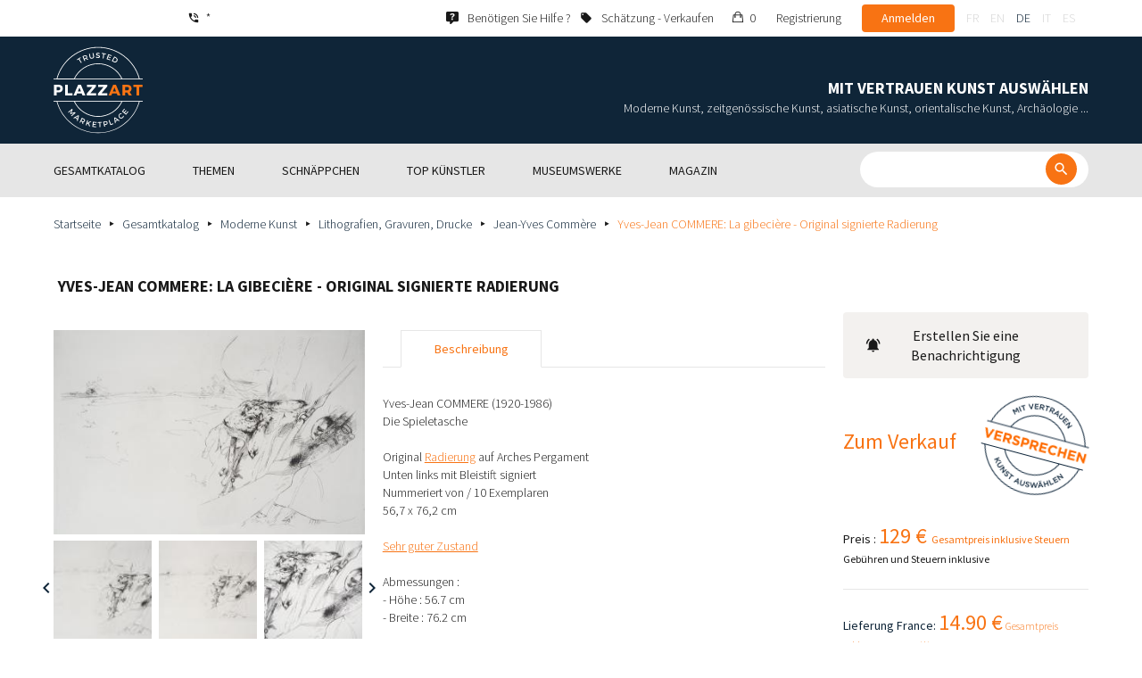

--- FILE ---
content_type: text/html; charset=UTF-8
request_url: https://www.plazzart.com/de_DE/kauf/moderne-kunst/yves-jean-commere-la-gibeciere-original-signierte-radierung-471687
body_size: 24754
content:
<!DOCTYPE html PUBLIC "-//W3C//DTD XHTML 1.0 Transitional//EN" "http://www.w3.org/TR/xhtml1/DTD/xhtml1-transitional.dtd">
<html xmlns="http://www.w3.org/1999/xhtml">

<head>
 <title>Yves-Jean COMMERE: La gibecière - Original signierte Radierung - Moderne Kunst - Plazzart</title>
 <meta http-equiv="Content-Language" content="de" />
 <meta http-equiv="Content-Script-Type" content="text/javascript" />
 <meta http-equiv="Content-Type" content="text/html; charset=utf-8" />
 <meta name="viewport" content="initial-scale=1, maximum-scale=1" />
 <meta name="description" content="Moderne Kunst - Yves-Jean COMMERE (1920-1986)
Die Spieletasche

Original Radierung auf Arches Pergament
Unten links mit Bleistift signiert
Nummeriert von / 10 Exemplaren
56,7 x 76,2 cm

Sehr guter Zustand" />
 <meta property="og:title" content="Yves-Jean COMMERE: La gibecière - Original signierte Radierung - Moderne Kunst - Plazzart" />
 <meta property="og:description" content="Moderne Kunst - Yves-Jean COMMERE (1920-1986)
Die Spieletasche

Original Radierung auf Arches Pergament
Unten links mit Bleistift signiert
Nummeriert von / 10 Exemplaren
56,7 x 76,2 cm

Sehr guter Zustand" />
 <meta property="twitter:description" content="Moderne Kunst - Yves-Jean COMMERE (1920-1986)
Die Spieletasche

Original Radierung auf Arches Pergament
Unten links mit Bleistift signiert
Nummeriert von / 10 Exemplaren
56,7 x 76,2 cm

Sehr guter Zustand" />
 <meta property="og:locale" content="en_US" />
 <meta property="og:locale:alternate" content="fr_FR" />
 <meta property="og:type" content="website" />
 <meta property="twitter:card" content="summary" />
 <meta property="twitter:site" content="@lotprive" />
 <meta property="og:image" content="https://www.plazzart.com/doc/plot/images/lots/20190726_mdv_129/p7263250.jpg" />
 <meta property="og:image:type" content="image/jpeg" />
 <meta property="og:image:width" content="4283" />
 <meta property="og:image:height" content="2809" />
 <meta property="twitter:image" content="https://www.plazzart.com/doc/plot/images/lots/20190726_mdv_129/p7263250.jpg" />
 <meta property="og:url" content="https://www.plazzart.com/de_DE/kauf/moderne-kunst/yves-jean-commere-la-gibeciere-original-signierte-radierung-471687" />
 <script type="text/javascript">
  var _user_id = 0, _locale = 32, _lang = "de_DE", _extension = "plot", _scope = "front";
  var _events = [["package","package",609280]];
  var _intents = [["16400","471687","1","0",540160]];
 </script>
 <script src="/web/core/scripts/prototype.js?20210611" type="text/javascript"></script>
 <script src="/web/core/scripts/kwo.js?20210611" type="text/javascript"></script>
 <script src="/web/community/controller.js?20210611" type="text/javascript"></script>
 <script src="/web/shop/controller.js?20210611" type="text/javascript"></script>
 <script src="/web/plot/scripts/master.js?20210611" type="text/javascript"></script>
 <script src="/web/plot/scripts/front.js?20210611" type="text/javascript"></script>
 <script src="/web/core/scripts/scriptaculous/scriptaculous.js?20210611" type="text/javascript"></script>
 <script src="/web/plot/vendor/jquery/dist/jquery.min.js?20210611" type="text/javascript"></script>
 <script src="/web/plot/vendor/imagesloaded/imagesloaded.pkgd.min.js?20210611" type="text/javascript"></script>
 <script src="/web/plot/scripts/main.min.js?20210611" type="text/javascript"></script>
 <link rel="stylesheet" href="/web/plot/styles/front.css?20210611" type="text/css" media="screen" />
 <link rel="stylesheet" href="/web/plot/vendor/seiyria-bootstrap-slider/dist/css/bootstrap-slider.min.css?20210611" type="text/css" media="screen" />
 <link rel="stylesheet" href="/web/plot/vendor/material-design-iconic-font/dist/css/material-design-iconic-font.min.css?20210611" type="text/css" media="screen" />
 <link rel="stylesheet" href="https://fonts.googleapis.com/css?family=Montserrat:300,400,500,600,700&display=swa?20210611" type="text/css" media="screen" />
 <link rel="stylesheet" href="https://fonts.googleapis.com/css?family=Source+Sans+Pro:300,400,600,700&display=swap?20210611" type="text/css" media="screen" />
 <link rel="canonical" href="https://www.plazzart.com/de_DE/kauf/moderne-kunst/yves-jean-commere-la-gibeciere-original-signierte-radierung-471687" />
 <link rel="alternate" href="https://www.plazzart.com/fr_FR/achat/art-moderne/yves-jean-commere-la-gibeciere-gravure-originale-signee-471687" hreflang="fr-FR" />
 <link rel="alternate" href="https://www.plazzart.com/fr_CA/achat/art-moderne/yves-jean-commere-la-gibeciere-gravure-originale-signee-471687" hreflang="fr-CA" />
 <link rel="alternate" href="https://www.plazzart.com/fr_BE/achat/art-moderne/yves-jean-commere-la-gibeciere-gravure-originale-signee-471687" hreflang="fr-BE" />
 <link rel="alternate" href="https://www.plazzart.com/fr_LU/achat/art-moderne/yves-jean-commere-la-gibeciere-gravure-originale-signee-471687" hreflang="fr-LU" />
 <link rel="alternate" href="https://www.plazzart.com/fr_CH/achat/art-moderne/yves-jean-commere-la-gibeciere-gravure-originale-signee-471687" hreflang="fr-CH" />
 <link rel="alternate" href="https://www.plazzart.com/en_GB/buy/post-war-modern-art/yves-jean-commere-la-gibeciere-original-signed-etching-471687" hreflang="en-GB" />
 <link rel="alternate" href="https://www.plazzart.com/en_US/buy/post-war-modern-art/yves-jean-commere-la-gibeciere-original-signed-etching-471687" hreflang="en-US" />
 <link rel="alternate" href="https://www.plazzart.com/en_NL/buy/post-war-modern-art/yves-jean-commere-la-gibeciere-original-signed-etching-471687" hreflang="en-NL" />
 <link rel="alternate" href="https://www.plazzart.com/en_JP/buy/post-war-modern-art/yves-jean-commere-la-gibeciere-original-signed-etching-471687" hreflang="en-JP" />
 <link rel="alternate" href="https://www.plazzart.com/en_HK/buy/post-war-modern-art/yves-jean-commere-la-gibeciere-original-signed-etching-471687" hreflang="en-HK" />
 <link rel="alternate" href="https://www.plazzart.com/en_SG/buy/post-war-modern-art/yves-jean-commere-la-gibeciere-original-signed-etching-471687" hreflang="en-SG" />
 <link rel="alternate" href="https://www.plazzart.com/en_CA/buy/post-war-modern-art/yves-jean-commere-la-gibeciere-original-signed-etching-471687" hreflang="en-CA" />
 <link rel="alternate" href="https://www.plazzart.com/en_SE/buy/post-war-modern-art/yves-jean-commere-la-gibeciere-original-signed-etching-471687" hreflang="en-SE" />
 <link rel="alternate" href="https://www.plazzart.com/de_DE/kauf/moderne-kunst/yves-jean-commere-la-gibeciere-original-signierte-radierung-471687" hreflang="de-DE" />
 <link rel="alternate" href="https://www.plazzart.com/de_AT/kauf/moderne-kunst/yves-jean-commere-la-gibeciere-original-signierte-radierung-471687" hreflang="de-AT" />
 <link rel="alternate" href="https://www.plazzart.com/de_CH/kauf/moderne-kunst/yves-jean-commere-la-gibeciere-original-signierte-radierung-471687" hreflang="de-CH" />
 <link rel="alternate" href="https://www.plazzart.com/de_LI/kauf/moderne-kunst/yves-jean-commere-la-gibeciere-original-signierte-radierung-471687" hreflang="de-LI" />
 <link rel="alternate" href="https://www.plazzart.com/de_LU/kauf/moderne-kunst/yves-jean-commere-la-gibeciere-original-signierte-radierung-471687" hreflang="de-LU" />
 <link rel="alternate" href="https://www.plazzart.com/it_IT/acquisto/arte-moderna/yves-jean-commere-la-gibeciere-incisione-originale-firmata-471687" hreflang="it-IT" />
 <link rel="alternate" href="https://www.plazzart.com/es_ES/compra/arte-moderno/yves-jean-commere-la-gibeciere-grabado-original-firmado-471687" hreflang="es-ES" />
 <link rel="alternate" href="https://www.plazzart.com/fr_FR/achat/art-moderne/yves-jean-commere-la-gibeciere-gravure-originale-signee-471687" hreflang="x-default" />
 <link rel="icon" href="/web/plot/pix/favicon.png" type="image/png" />
 <!--[if IE 9]>
 <link rel="stylesheet" href="/web/plot/styles/ie9.css?20210611" type="text/css" />
 <![endif]-->
 <!--[if IE 8]>
 <link rel="stylesheet" href="/web/plot/styles/ie8.css?20210611" type="text/css" />
 <![endif]-->
 <!--[if lt IE 8]>
 <link rel="stylesheet" href="/web/plot/styles/ie.css?20210611" type="text/css" />
 <![endif]-->
 <!--[if IE 7]>
 <link rel="stylesheet" href="/web/plot/styles/ie7.css?20210611" type="text/css" />
 <![endif]-->
 <!--[if IE 6]>
 <link rel="stylesheet" href="/web/plot/styles/ie6.css?20210611" type="text/css" />
 <![endif]-->
<script async src="https://www.googletagmanager.com/gtag/js?id=G-2PNXNZ664F"></script>
<script>
  window.dataLayer = window.dataLayer || [];
  function gtag(){dataLayer.push(arguments);}
  gtag('js', new Date());
  gtag('config', 'G-2PNXNZ664F');
  gtag('config', 'AW-987820547');
</script><script type="text/javascript" src="//widget.trustpilot.com/bootstrap/v5/tp.widget.bootstrap.min.js" async></script><script type="text/javascript">
!function(f,b,e,v,n,t,s){if(f.fbq)return;n=f.fbq=function(){n.callMethod?
n.callMethod.apply(n,arguments):n.queue.push(arguments)};if(!f._fbq)f._fbq=n;
n.push=n;n.loaded=!0;n.version='2.0';n.queue=[];t=b.createElement(e);t.async=!0;
t.src=v;s=b.getElementsByTagName(e)[0];s.parentNode.insertBefore(t,s)}(window,
document,'script','//connect.facebook.net/en_US/fbevents.js');
fbq('init', '');
fbq('track', "PageView");
fbq('track', 'ViewContent');
</script>
<noscript><img height="1" width="1" style="display:none"
src="https://www.facebook.com/tr?id=&ev=PageView&noscript=1"/>
</noscript>
</head>

<body class="scope-front extension-plot action-package request-unregistered de">
 <div id="fb-root"></div>

<div class="wrapper-main ">
  <div class="wrapper-front">
    <div class="wrapper-header clearfix">
      <!-- Header Connexion -->
<div class="header-search">
  <div class="container">
    <div id="over-top-bar" class="topbar clearfix">
      <div class="new-text">  </div>

      <a href="tel:+33980473085" title="Wenden Sie sich für weitere Informationen an unseren Kundendienst." class="link-icon visible-xs"><i class="symbol icon-phone"></i><span>*</span></a>
      <span class="link-icon hidden-xs"><i class="symbol icon-phone"></i><span>*</span></span>

      <div class="header__actions">
        <ul class="header__menu list-inline list-unstyled">
          <div class="block-btn-help">
            <a href="https://www.plazzart.com/de_DE/faq" target="_blank" class="link-icon">
              <i class="symbol icon-help"></i>
              <span>Benötigen Sie Hilfe ?</span>
            </a>
          </div>
          <div class="block-btn-sell">
                          <a href="https://www.plazzart.com/de_DE/kunstwerken-verkaufen" class="link-icon">
                <i class="symbol icon-label"></i>
                <span>Schätzung - Verkaufen</span>
              </a>
                      </div>

          
                    <li class="item--panier"><a href="https://www.plazzart.com/de_DE/shop/cart"><i class="icon-bag"></i><span class="sr-only">Mein Einkaufswagen</span> 0</a></li>
          <li class="item--bold"><a href="javascript:void(0)" onclick="Plot.AuthManager.showSignup()">Registrierung</a></li>
          <li class="item--btn"><button type="button" class="btn btn-secondary" onclick="Plot.AuthManager.showLogin()">Anmelden</button></li>
                <li>
          <!-- Language -->
          <ul class="topbar__locales list-inline list-unstyled">
                          <li>
                <a href="javascript:void(0)" onclick="Kwo.Locale.onSet(1)" class="">fr</a>
              </li>
                          <li>
                <a href="javascript:void(0)" onclick="Kwo.Locale.onSet(2)" class="">en</a>
              </li>
                          <li>
                <a href="javascript:void(0)" onclick="Kwo.Locale.onSet(32)" class="active">de</a>
              </li>
                          <li>
                <a href="javascript:void(0)" onclick="Kwo.Locale.onSet(8)" class="">it</a>
              </li>
                          <li>
                <a href="javascript:void(0)" onclick="Kwo.Locale.onSet(4)" class="">es</a>
              </li>
                      </ul>
          <!-- / Language -->
        </li>
      </ul>
    </div>

    <!-- Logo Mobile  -->
    <a href="https://www.plazzart.com/" class="logo-mobile">
      <img src="/web/plot/pix/plazzart_logo_inline.svg" alt="Plazzart" />
    </a>
    <!-- /Logo Mobile  -->

    </div>
  </div>
</div>
<!-- / Header Connexion -->

<!-- Header Logo -->
<div class="header-logo-wrap">
  <div class="container">
    <div class="header__logo">
              <a href="https://www.plazzart.com/" >
          <img src="/web/plot/pix/plazzart_logo.svg" alt="Plazzart" />
        </a>
          </div>

    <div class="header__message">
      <div class="title">Mit Vertrauen Kunst auswählen</div>
      <div class="subtitle">Moderne Kunst, zeitgenössische Kunst, asiatische Kunst, orientalische Kunst, Archäologie ...</div>
    </div>
  </div>
</div>
<!-- Header Logo -->


<!-- Menu Navigation -->
   <div class="header__nav">
  <div class="nav__content">
    <div class="container">
      <!--  Btn Menu -->
      <div id="btn-menu">
        <span></span>
        <span></span>
        <span></span>
      </div>
      <!--  /Btn Menu -->

      <!--  Btn Back -->
      <div id="btn-back">
        <i class="icon-chevron-left"></i>
        <span class="sr-only">Retour</span>
      </div>
      <!--  /Btn Back -->

      <!-- Form Search -->
      <form class="block-searcher" onsubmit="Plot.Query.onSubmit(this); return false;">
        <input type="text" id="query" name="query" class="form-control" value="" />
        <button type="submit" id="btn-search" class="btn btn-reset btn-reset-desktop"><i class="symbol icon-search"></i></button>
        <a href="javascript:void(0);" id="btn-close" class="btn btn-close-search"><i class="symbol icon-close"></i></a>
        <a href="javascript:void(0);" id="btn-show-search" class="btn btn-reset btn-reset-mobile"><i class="symbol icon-search"></i></a>
      </form>
      <!-- /Form Search -->

      <!-- Link Catalogue -->
      <a href="https://www.plazzart.com/fr/achat" class="link-catalogue">Den gesamten Katalog ansehen</a>
      <!-- Link Catalogue -->

      <!-- Menu -->
      <ul class="nav-menu">
          <div class="header__menu">
            

                        <div class="item--btn"><a href="https://www.plazzart.com/login" class="btn btn-secondary">Anmelden</a></div>
            <div class="item--bold"><a href="https://www.plazzart.com/signup.light" class="btn btn-grey-secondary">Registrierung</a></div>

                  </div>

                <li class="main first">
          <div class="title">
            <a href="https://www.plazzart.com/de_DE/kauf"><span>Gesamtkatalog</span></a>
          </div>
                    <ul class="subnav" >
            <div class="bg-list">
              <div class="container">
                <a href="https://www.plazzart.com/de_DE/kauf" class="text-gold title-subnav-mobile">Gesamtkatalog</a>
                  <div class="list">
                                                                                                    <li><a href="https://www.plazzart.com/de_DE/kauf/antiquitaeten-antike-moebel-6" title="Antiquitäten, Antike Möbel, Antike Kunstobjekte"><span class="title">Antiquitäten, Antike Möbel, Antike Kunstobjekte</span><span class="number">(12)</span></a></li>
                                                            <li><a href="https://www.plazzart.com/de_DE/kauf/archaeologie-2" title="Archäologie"><span class="title">Archäologie</span><span class="number">(6)</span></a></li>
                                                            <li><a href="https://www.plazzart.com/de_DE/kauf/asiatische-kunst-19" title="Asiatische Kunst"><span class="title">Asiatische Kunst</span><span class="number">(38)</span></a></li>
                                                            <li><a href="https://www.plazzart.com/de_DE/kauf/buecher-autogramme-8" title="Bücher, Autogramme, Dokumente, Plakate"><span class="title">Bücher, Autogramme, Dokumente, Plakate</span><span class="number">(86)</span></a></li>
                                                            <li><a href="https://www.plazzart.com/de_DE/kauf/comics-29" title="Comics"><span class="title">Comics</span><span class="number">(201)</span></a></li>
                                                            <li><a href="https://www.plazzart.com/de_DE/kauf/design-jugenstil-art-deco-23" title="Design, Jugendstil und Art Déco"><span class="title">Design, Jugendstil und Art Déco</span><span class="number">(311)</span></a></li>
                                                            <li><a href="https://www.plazzart.com/de_DE/kauf/entdeckungen-403" title="Entdeckungen"><span class="title">Entdeckungen</span><span class="number">(1431)</span></a></li>
                                                            </div><div class="list">
                                        <li><a href="https://www.plazzart.com/de_DE/kauf/fotografie-26" title="Fotografie"><span class="title">Fotografie</span><span class="number">(695)</span></a></li>
                                                            <li><a href="https://www.plazzart.com/de_DE/kauf/geschirr-silberzeug-porzellan-3" title="Geschirr (Silberbesteck, Porzellan)"><span class="title">Geschirr (Silberbesteck, Porzellan)</span><span class="number">(5)</span></a></li>
                                                            <li><a href="https://www.plazzart.com/de_DE/kauf/islamische-kunst-21" title="Islamische Kunst, Orientalistische Kunst, Orientale Teppiche"><span class="title">Islamische Kunst, Orientalistische Kunst, Orientale Teppiche</span><span class="number">(7)</span></a></li>
                                                            <li><a href="https://www.plazzart.com/de_DE/kauf/klassische-kunst-5" title="Klassische Kunst"><span class="title">Klassische Kunst</span><span class="number">(187)</span></a></li>
                                                            <li><a href="https://www.plazzart.com/de_DE/kauf/mode-kleidung-14" title="Mode (Kleidung und Accessoires)"><span class="title">Mode (Kleidung und Accessoires)</span><span class="number">(137)</span></a></li>
                                                            <li><a href="https://www.plazzart.com/de_DE/kauf/moderne-kunst-22" title="Moderne Kunst"><span class="title">Moderne Kunst</span><span class="number">(8978)</span></a></li>
                                                            <li><a href="https://www.plazzart.com/de_DE/kauf/primitive-kuenste-7" title="Primitive Künste"><span class="title">Primitive Künste</span><span class="number">(46)</span></a></li>
                                                            </div><div class="list">
                                        <li><a href="https://www.plazzart.com/de_DE/kauf/sammlerobjekte-17" title="Sammlerobjekte (Fächer, Schlüssel, Briefbeschwerer)"><span class="title">Sammlerobjekte (Fächer, Schlüssel, Briefbeschwerer)</span><span class="number">(29)</span></a></li>
                                                            <li><a href="https://www.plazzart.com/de_DE/kauf/schmuck-9" title="Schmuck und Stifte"><span class="title">Schmuck und Stifte</span><span class="number">(84)</span></a></li>
                                                            <li><a href="https://www.plazzart.com/de_DE/kauf/street-art-und-graffiti-402" title="Street Art und Graffiti"><span class="title">Street Art und Graffiti</span><span class="number">(889)</span></a></li>
                                                            <li><a href="https://www.plazzart.com/de_DE/kauf/waffen-militaria-4" title="Waffen, Militaria"><span class="title">Waffen, Militaria</span><span class="number">(1)</span></a></li>
                                                            <li><a href="https://www.plazzart.com/de_DE/kauf/zeitgenoessische-kunst-20" title="Zeitgenössische Kunst"><span class="title">Zeitgenössische Kunst</span><span class="number">(1983)</span></a></li>
                                      </div>
              </div>
            </div>
          </ul>
                  </li>
                <li class="main">
          <div class="title">
            <a href="javascript:void(0)"><span>Themen</span></a>
          </div>
          <ul class="subnav" >
            <div class="bg-list">
              <div class="container">
                <!-- sales-list  -->
                <span class="title-subnav-mobile">Themen</span>
                <div class="list">
                                                                                                              <li>
                      <a href="https://www.plazzart.com/de_DE/kauf/eventverkauf/abstrakte-kunst-124" title="Abstrakte Kunst">
                        <span class="title">Abstrakte Kunst</span>
                        <span class="number">(672)</span>
                      </a>
                    </li>
                                                                                            <li>
                      <a href="https://www.plazzart.com/de_DE/kauf/eventverkauf/eine-grose-auswahl-an-gerahmten-werken-bereit-zum-verschenken-185" title="Eine große Auswahl an gerahmten Werken, bereit zum Verschenken!">
                        <span class="title">Eine große Auswahl an gerahmten Werken, bereit zum Verschenken!</span>
                        <span class="number">(264)</span>
                      </a>
                    </li>
                                                                                            <li>
                      <a href="https://www.plazzart.com/de_DE/kauf/eventverkauf/kubismus-857" title="Kubismus">
                        <span class="title">Kubismus</span>
                        <span class="number">(153)</span>
                      </a>
                    </li>
                                                                                            <li>
                      <a href="https://www.plazzart.com/de_DE/kauf/eventverkauf/malerei-307" title="Malerei">
                        <span class="title">Malerei</span>
                        <span class="number">(1251)</span>
                      </a>
                    </li>
                                                                                            <li>
                      <a href="https://www.plazzart.com/de_DE/kauf/eventverkauf/moderne-kunst-344" title="Moderne Kunst">
                        <span class="title">Moderne Kunst</span>
                        <span class="number">(2512)</span>
                      </a>
                    </li>
                                                                        </div><div class="list">
                                                        <li>
                      <a href="https://www.plazzart.com/de_DE/kauf/eventverkauf/outsider-art-649" title="Outsider art">
                        <span class="title">Outsider art</span>
                        <span class="number">(1)</span>
                      </a>
                    </li>
                                                                                            <li>
                      <a href="https://www.plazzart.com/de_DE/kauf/eventverkauf/pop-art-132" title="Pop Art">
                        <span class="title">Pop Art</span>
                        <span class="number">(195)</span>
                      </a>
                    </li>
                                                                                            <li>
                      <a href="https://www.plazzart.com/de_DE/kauf/eventverkauf/portrats-119" title="Porträts">
                        <span class="title">Porträts</span>
                        <span class="number">(524)</span>
                      </a>
                    </li>
                                                                                            <li>
                      <a href="https://www.plazzart.com/de_DE/kauf/eventverkauf/skulpturen-365" title="Skulpturen">
                        <span class="title">Skulpturen</span>
                        <span class="number">(733)</span>
                      </a>
                    </li>
                                                                                            <li>
                      <a href="https://www.plazzart.com/de_DE/kauf/eventverkauf/surrealismus-109" title="Surrealismus">
                        <span class="title">Surrealismus</span>
                        <span class="number">(1066)</span>
                      </a>
                    </li>
                                                                        </div><div class="list">
                                                        <li>
                      <a href="https://www.plazzart.com/de_DE/kauf/eventverkauf/zeichnungen-und-aquarelle-51" title="Zeichnungen und Aquarelle">
                        <span class="title">Zeichnungen und Aquarelle</span>
                        <span class="number">(1240)</span>
                      </a>
                    </li>
                                                                                            <li>
                      <a href="https://www.plazzart.com/de_DE/kauf/eventverkauf/zeitgenossische-kunst-478" title="Zeitgenössische Kunst">
                        <span class="title">Zeitgenössische Kunst</span>
                        <span class="number">(549)</span>
                      </a>
                    </li>
                                                    </div>
              </div>
            </div>
          </ul>
        </li>
                        <li class="main">
          <div class="title">
            <a href="https://www.plazzart.com/de_DE/kauf?price_max=250"><span>Schnäppchen</span></a>
          </div>
          <ul class="subnav" >
            <div class="bg-list">
              <div class="container">
                <a href="https://www.plazzart.com/de_DE/kauf?price_max=250" class="text-gold title-subnav-mobile">Schnäppchen</a>
                <div class="list">
                                                                                          <li><a href="https://www.plazzart.com/de_DE/kauf/antiquitaeten-antike-moebel-6?price_max=250" title="Antiquitäten, Antike Möbel, Antike Kunstobjekte"><span class="title">Antiquitäten, Antike Möbel, Antike Kunstobjekte</span><span class="number">(5)</span></a> </li>
                                                      <li><a href="https://www.plazzart.com/de_DE/kauf/archaeologie-2?price_max=250" title="Archäologie"><span class="title">Archäologie</span><span class="number">(3)</span></a> </li>
                                                      <li><a href="https://www.plazzart.com/de_DE/kauf/asiatische-kunst-19?price_max=250" title="Asiatische Kunst"><span class="title">Asiatische Kunst</span><span class="number">(12)</span></a> </li>
                                                      <li><a href="https://www.plazzart.com/de_DE/kauf/buecher-autogramme-8?price_max=250" title="Bücher, Autogramme, Dokumente, Plakate"><span class="title">Bücher, Autogramme, Dokumente, Plakate</span><span class="number">(12)</span></a> </li>
                                                      <li><a href="https://www.plazzart.com/de_DE/kauf/comics-29?price_max=250" title="Comics"><span class="title">Comics</span><span class="number">(105)</span></a> </li>
                                                      <li><a href="https://www.plazzart.com/de_DE/kauf/design-jugenstil-art-deco-23?price_max=250" title="Design, Jugendstil und Art Déco"><span class="title">Design, Jugendstil und Art Déco</span><span class="number">(14)</span></a> </li>
                                                      </div><div class="list">
                                    <li><a href="https://www.plazzart.com/de_DE/kauf/entdeckungen-403?price_max=250" title="Entdeckungen"><span class="title">Entdeckungen</span><span class="number">(1204)</span></a> </li>
                                                      <li><a href="https://www.plazzart.com/de_DE/kauf/fotografie-26?price_max=250" title="Fotografie"><span class="title">Fotografie</span><span class="number">(225)</span></a> </li>
                                                      <li><a href="https://www.plazzart.com/de_DE/kauf/islamische-kunst-21?price_max=250" title="Islamische Kunst, Orientalistische Kunst, Orientale Teppiche"><span class="title">Islamische Kunst, Orientalistische Kunst, Orientale Teppiche</span><span class="number">(5)</span></a> </li>
                                                      <li><a href="https://www.plazzart.com/de_DE/kauf/klassische-kunst-5?price_max=250" title="Klassische Kunst"><span class="title">Klassische Kunst</span><span class="number">(131)</span></a> </li>
                                                      <li><a href="https://www.plazzart.com/de_DE/kauf/mode-kleidung-14?price_max=250" title="Mode (Kleidung und Accessoires)"><span class="title">Mode (Kleidung und Accessoires)</span><span class="number">(133)</span></a> </li>
                                                      <li><a href="https://www.plazzart.com/de_DE/kauf/moderne-kunst-22?price_max=250" title="Moderne Kunst"><span class="title">Moderne Kunst</span><span class="number">(7173)</span></a> </li>
                                                      </div><div class="list">
                                    <li><a href="https://www.plazzart.com/de_DE/kauf/primitive-kuenste-7?price_max=250" title="Primitive Künste"><span class="title">Primitive Künste</span><span class="number">(16)</span></a> </li>
                                                      <li><a href="https://www.plazzart.com/de_DE/kauf/sammlerobjekte-17?price_max=250" title="Sammlerobjekte (Fächer, Schlüssel, Briefbeschwerer)"><span class="title">Sammlerobjekte (Fächer, Schlüssel, Briefbeschwerer)</span><span class="number">(6)</span></a> </li>
                                                      <li><a href="https://www.plazzart.com/de_DE/kauf/schmuck-9?price_max=250" title="Schmuck und Stifte"><span class="title">Schmuck und Stifte</span><span class="number">(14)</span></a> </li>
                                                      <li><a href="https://www.plazzart.com/de_DE/kauf/street-art-und-graffiti-402?price_max=250" title="Street Art und Graffiti"><span class="title">Street Art und Graffiti</span><span class="number">(318)</span></a> </li>
                                                      <li><a href="https://www.plazzart.com/de_DE/kauf/zeitgenoessische-kunst-20?price_max=250" title="Zeitgenössische Kunst"><span class="title">Zeitgenössische Kunst</span><span class="number">(953)</span></a> </li>
                                  </div>
              </div>
            </div>
          </ul>
        </li>
                        <li class="main">
          <div class="title">
            <a href="javascript:void(0)"><span>Top Künstler</span></a>
          </div>
          <ul class="subnav" >
            <div class="bg-list">
              <div class="container">
              <span class="title-subnav-mobile">Top Künstler</span>
               <div class="list">
                                                                                     <li><a href="https://www.plazzart.com/de_DE/kauf/alexander-calder-447/moderne-kunst-22" title="Alexander Calder"><span class="title">Alexander Calder</span><span class="number">(20)</span></a> </li>
                                                   <li><a href="https://www.plazzart.com/de_DE/kauf/andre-derain-1031/moderne-kunst-22" title="André Derain"><span class="title">André Derain</span><span class="number">(85)</span></a> </li>
                                                   <li><a href="https://www.plazzart.com/de_DE/kauf/andy-warhol-455/zeitgenossische-kunst-20" title="Andy Warhol"><span class="title">Andy Warhol</span><span class="number">(18)</span></a> </li>
                                                   <li><a href="https://www.plazzart.com/de_DE/kauf/antoni-tapies-429/zeitgenossische-kunst-20" title="Antoni Tapiès"><span class="title">Antoni Tapiès</span><span class="number">(17)</span></a> </li>
                                                   <li><a href="https://www.plazzart.com/de_DE/kauf/arman-459/zeitgenossische-kunst-20" title="Arman"><span class="title">Arman</span><span class="number">(15)</span></a> </li>
                                                   <li><a href="https://www.plazzart.com/de_DE/kauf/auguste-chabaud-1064/moderne-kunst-22" title="Auguste Chabaud"><span class="title">Auguste Chabaud</span><span class="number">(1)</span></a> </li>
                                                   <li><a href="https://www.plazzart.com/de_DE/kauf/aurelie-nemours-450/zeitgenossische-kunst-20" title="Aurélie Nemours"><span class="title">Aurélie Nemours</span><span class="number">(1)</span></a> </li>
                                                   <li><a href="https://www.plazzart.com/de_DE/kauf/bengt-lindstrom-444/zeitgenossische-kunst-20" title="Bengt Lindström"><span class="title">Bengt Lindström</span><span class="number">(21)</span></a> </li>
                                                   <li><a href="https://www.plazzart.com/de_DE/kauf/bernard-buffet-1065/moderne-kunst-22" title="Bernard Buffet"><span class="title">Bernard Buffet</span><span class="number">(135)</span></a> </li>
                                                   <li><a href="https://www.plazzart.com/de_DE/kauf/cesar-969/zeitgenossische-kunst-20" title="César"><span class="title">César</span><span class="number">(9)</span></a> </li>
                                                   <li><a href="https://www.plazzart.com/de_DE/kauf/charles-eames-7138/design-jugendstil-und-art-deco-23" title="Charles Eames"><span class="title">Charles Eames</span><span class="number">(1)</span></a> </li>
                                                   <li><a href="https://www.plazzart.com/de_DE/kauf/charlotte-perriand-3149/design-jugendstil-und-art-deco-23" title="Charlotte Perriand"><span class="title">Charlotte Perriand</span><span class="number">(17)</span></a> </li>
                                                   <li><a href="https://www.plazzart.com/de_DE/kauf/claude-weisbuch-1231/zeitgenossische-kunst-20" title="Claude Weisbuch"><span class="title">Claude Weisbuch</span><span class="number">(34)</span></a> </li>
                                                   <li><a href="https://www.plazzart.com/de_DE/kauf/corneille-1119/zeitgenossische-kunst-20" title="Corneille van Beverloo"><span class="title">Corneille van Beverloo</span><span class="number">(15)</span></a> </li>
                                                   <li><a href="https://www.plazzart.com/de_DE/kauf/eduardo-chillida-4690/zeitgenossische-kunst-20" title="Eduardo Chillida"><span class="title">Eduardo Chillida</span><span class="number">(12)</span></a> </li>
                                                   <li><a href="https://www.plazzart.com/de_DE/kauf/francois-morellet-467/zeitgenossische-kunst-20" title="François Morellet"><span class="title">François Morellet</span><span class="number">(5)</span></a> </li>
                                                   <li><a href="https://www.plazzart.com/de_DE/kauf/georges-braque-965/moderne-kunst-22" title="Georges Braque"><span class="title">Georges Braque</span><span class="number">(79)</span></a> </li>
                                                   <li><a href="https://www.plazzart.com/de_DE/kauf/gustav-klimt-1087/moderne-kunst-22" title="Gustav Klimt"><span class="title">Gustav Klimt</span><span class="number">(7)</span></a> </li>
                                                   <li><a href="https://www.plazzart.com/de_DE/kauf/hans-bellmer-968/moderne-kunst-22" title="Hans Bellmer"><span class="title">Hans Bellmer</span><span class="number">(42)</span></a> </li>
                                                   </div><div class="list">
                                  <li><a href="https://www.plazzart.com/de_DE/kauf/hans-hartung-815/zeitgenossische-kunst-20" title="Hans Hartung"><span class="title">Hans Hartung</span><span class="number">(11)</span></a> </li>
                                                   <li><a href="https://www.plazzart.com/de_DE/kauf/henri-matisse-1104/moderne-kunst-22" title="Henri Matisse"><span class="title">Henri Matisse</span><span class="number">(154)</span></a> </li>
                                                   <li><a href="https://www.plazzart.com/de_DE/kauf/herve-telemaque-4756/zeitgenossische-kunst-20" title="Hervé Télémaque"><span class="title">Hervé Télémaque</span><span class="number">(5)</span></a> </li>
                                                   <li><a href="https://www.plazzart.com/de_DE/kauf/jacques-villegle-464/zeitgenossische-kunst-20" title="Jacques Villeglé"><span class="title">Jacques Villeglé</span><span class="number">(5)</span></a> </li>
                                                   <li><a href="https://www.plazzart.com/de_DE/kauf/jean-cocteau-521/moderne-kunst-22" title="Jean Cocteau"><span class="title">Jean Cocteau</span><span class="number">(196)</span></a> </li>
                                                   <li><a href="https://www.plazzart.com/de_DE/kauf/jean-helion-4471/moderne-kunst-22" title="Jean Hélion"><span class="title">Jean Hélion</span><span class="number">(10)</span></a> </li>
                                                   <li><a href="https://www.plazzart.com/de_DE/kauf/jean-miotte-3263/zeitgenossische-kunst-20" title="Jean Miotte"><span class="title">Jean Miotte</span><span class="number">(8)</span></a> </li>
                                                   <li><a href="https://www.plazzart.com/de_DE/kauf/jean-picart-le-doux-3790/moderne-kunst-22" title="Jean Picart Le Doux"><span class="title">Jean Picart Le Doux</span><span class="number">(6)</span></a> </li>
                                                   <li><a href="https://www.plazzart.com/de_DE/kauf/joan-miro-517/moderne-kunst-22" title="Joan Miro"><span class="title">Joan Miro</span><span class="number">(115)</span></a> </li>
                                                   <li><a href="https://www.plazzart.com/de_DE/kauf/karel-appel-445/moderne-kunst-22" title="Karel Appel"><span class="title">Karel Appel</span><span class="number">(1)</span></a> </li>
                                                   <li><a href="https://www.plazzart.com/de_DE/kauf/keith-haring-491/street-art-und-graffiti-402" title="Keith Haring"><span class="title">Keith Haring</span><span class="number">(13)</span></a> </li>
                                                   <li><a href="https://www.plazzart.com/de_DE/kauf/ladislas-kijno-1593/zeitgenossische-kunst-20" title="Ladislas Kijno"><span class="title">Ladislas Kijno</span><span class="number">(2)</span></a> </li>
                                                   <li><a href="https://www.plazzart.com/de_DE/kauf/tsuguharu-foujita-515/moderne-kunst-22" title="Léonard Tsugouharu Foujita"><span class="title">Léonard Tsugouharu Foujita</span><span class="number">(43)</span></a> </li>
                                                   <li><a href="https://www.plazzart.com/de_DE/kauf/leonor-fini-1004/moderne-kunst-22" title="Leonor Fini"><span class="title">Leonor Fini</span><span class="number">(93)</span></a> </li>
                                                   <li><a href="https://www.plazzart.com/de_DE/kauf/louis-toffoli-510/moderne-kunst-22" title="Louis Toffoli"><span class="title">Louis Toffoli</span><span class="number">(7)</span></a> </li>
                                                   <li><a href="https://www.plazzart.com/de_DE/kauf/marc-chagall-963/moderne-kunst-22" title="Marc Chagall"><span class="title">Marc Chagall</span><span class="number">(267)</span></a> </li>
                                                   <li><a href="https://www.plazzart.com/de_DE/kauf/marie-laurencin-1454/moderne-kunst-22" title="Marie Laurencin"><span class="title">Marie Laurencin</span><span class="number">(45)</span></a> </li>
                                                   <li><a href="https://www.plazzart.com/de_DE/kauf/maurice-de-vlaminck-3011/moderne-kunst-22" title="Maurice de Vlaminck"><span class="title">Maurice de Vlaminck</span><span class="number">(46)</span></a> </li>
                                                   <li><a href="https://www.plazzart.com/de_DE/kauf/maurice-utrillo-891/moderne-kunst-22" title="Maurice Utrillo"><span class="title">Maurice Utrillo</span><span class="number">(14)</span></a> </li>
                                                   </div><div class="list">
                                  <li><a href="https://www.plazzart.com/de_DE/kauf/max-ernst-3168/moderne-kunst-22" title="Max Ernst"><span class="title">Max Ernst</span><span class="number">(38)</span></a> </li>
                                                   <li><a href="https://www.plazzart.com/de_DE/kauf/mimmo-rotella-1125/zeitgenossische-kunst-20" title="Mimmo Rotella"><span class="title">Mimmo Rotella</span><span class="number">(4)</span></a> </li>
                                                   <li><a href="https://www.plazzart.com/de_DE/kauf/niki-de-saint-phalle-1114/zeitgenossische-kunst-20" title="Niki de Saint Phalle"><span class="title">Niki de Saint Phalle</span><span class="number">(3)</span></a> </li>
                                                   <li><a href="https://www.plazzart.com/de_DE/kauf/pablo-picasso-442/moderne-kunst-22" title="Pablo Picasso"><span class="title">Pablo Picasso</span><span class="number">(389)</span></a> </li>
                                                   <li><a href="https://www.plazzart.com/de_DE/kauf/peter-klasen-460/zeitgenossische-kunst-20" title="Peter Klasen"><span class="title">Peter Klasen</span><span class="number">(6)</span></a> </li>
                                                   <li><a href="https://www.plazzart.com/de_DE/kauf/philippe-pasqua-484/zeitgenossische-kunst-20" title="Philippe Pasqua"><span class="title">Philippe Pasqua</span><span class="number">(3)</span></a> </li>
                                                   <li><a href="https://www.plazzart.com/de_DE/kauf/pierre-alechinsky-1076/zeitgenossische-kunst-20" title="Pierre Alechinsky"><span class="title">Pierre Alechinsky</span><span class="number">(18)</span></a> </li>
                                                   <li><a href="https://www.plazzart.com/de_DE/kauf/pierre-soulages-1133/zeitgenossische-kunst-20" title="Pierre Soulages"><span class="title">Pierre Soulages</span><span class="number">(45)</span></a> </li>
                                                   <li><a href="https://www.plazzart.com/de_DE/kauf/pierre-tal-coat-4340/moderne-kunst-22" title="Pierre Tal-Coat"><span class="title">Pierre Tal-Coat</span><span class="number">(3)</span></a> </li>
                                                   <li><a href="https://www.plazzart.com/de_DE/kauf/pierre-yves-tremois-1579/zeitgenossische-kunst-20" title="Pierre-Yves Trémois"><span class="title">Pierre-Yves Trémois</span><span class="number">(32)</span></a> </li>
                                                   <li><a href="https://www.plazzart.com/de_DE/kauf/raoul-dufy-524/moderne-kunst-22" title="Raoul Dufy"><span class="title">Raoul Dufy</span><span class="number">(44)</span></a> </li>
                                                   <li><a href="https://www.plazzart.com/de_DE/kauf/robert-combas-496/zeitgenossische-kunst-20" title="Robert Combas"><span class="title">Robert Combas</span><span class="number">(5)</span></a> </li>
                                                   <li><a href="https://www.plazzart.com/de_DE/kauf/salvador-dali-1007/moderne-kunst-22" title="Salvador Dali"><span class="title">Salvador Dali</span><span class="number">(350)</span></a> </li>
                                                   <li><a href="https://www.plazzart.com/de_DE/kauf/theo-tobiasse-1135/zeitgenossische-kunst-20" title="Théo Tobiasse"><span class="title">Théo Tobiasse</span><span class="number">(5)</span></a> </li>
                                                   <li><a href="https://www.plazzart.com/de_DE/kauf/tony-soulie-3257/zeitgenossische-kunst-20" title="Tony Soulié"><span class="title">Tony Soulié</span><span class="number">(13)</span></a> </li>
                                                   <li><a href="https://www.plazzart.com/de_DE/kauf/valerio-adami-1241/zeitgenossische-kunst-20" title="Valério Adami"><span class="title">Valério Adami</span><span class="number">(24)</span></a> </li>
                                                   <li><a href="https://www.plazzart.com/de_DE/kauf/yves-brayer-518/moderne-kunst-22" title="Yves Brayer"><span class="title">Yves Brayer</span><span class="number">(21)</span></a> </li>
                                                   <li><a href="https://www.plazzart.com/de_DE/kauf/zao-wou-ki-1920-2013-1240/zeitgenossische-kunst-20" title="Zao Wou-Ki"><span class="title">Zao Wou-Ki</span><span class="number">(11)</span></a> </li>
                                  </div>
               </div>
             </div>
           </ul>
        </li>
                 
        <li class="main">
          <div class="title">
            <a href="https://www.plazzart.com/de_DE/kauf?private=1"><span>Museumswerke</span></a>
          </div>
          <ul class="subnav">
             <div class="bg-list">
               <div class="container">
                 <a href="https://www.plazzart.com/de_DE/kauf?private=1" class="text-gold title-subnav-mobile">Museumswerke</a>
                 <div class="list">
                                                                                     <li><a href="https://www.plazzart.com/de_DE/kauf/asiatische-kunst-19?private=1" title="Asiatische Kunst"><span class="title">Asiatische Kunst</span><span class="number">(2)</span></a> </li>
                                                   <li><a href="https://www.plazzart.com/de_DE/kauf/buecher-autogramme-8?private=1" title="Bücher, Autogramme, Dokumente, Plakate"><span class="title">Bücher, Autogramme, Dokumente, Plakate</span><span class="number">(6)</span></a> </li>
                                                   <li><a href="https://www.plazzart.com/de_DE/kauf/comics-29?private=1" title="Comics"><span class="title">Comics</span><span class="number">(41)</span></a> </li>
                                                   <li><a href="https://www.plazzart.com/de_DE/kauf/design-jugenstil-art-deco-23?private=1" title="Design, Jugendstil und Art Déco"><span class="title">Design, Jugendstil und Art Déco</span><span class="number">(9)</span></a> </li>
                                                   <li><a href="https://www.plazzart.com/de_DE/kauf/entdeckungen-403?private=1" title="Entdeckungen"><span class="title">Entdeckungen</span><span class="number">(3)</span></a> </li>
                                                   </div><div class="list">
                                  <li><a href="https://www.plazzart.com/de_DE/kauf/fotografie-26?private=1" title="Fotografie"><span class="title">Fotografie</span><span class="number">(48)</span></a> </li>
                                                   <li><a href="https://www.plazzart.com/de_DE/kauf/islamische-kunst-21?private=1" title="Islamische Kunst, Orientalistische Kunst, Orientale Teppiche"><span class="title">Islamische Kunst, Orientalistische Kunst, Orientale Teppiche</span><span class="number">(1)</span></a> </li>
                                                   <li><a href="https://www.plazzart.com/de_DE/kauf/klassische-kunst-5?private=1" title="Klassische Kunst"><span class="title">Klassische Kunst</span><span class="number">(18)</span></a> </li>
                                                   <li><a href="https://www.plazzart.com/de_DE/kauf/moderne-kunst-22?private=1" title="Moderne Kunst"><span class="title">Moderne Kunst</span><span class="number">(278)</span></a> </li>
                                                   <li><a href="https://www.plazzart.com/de_DE/kauf/primitive-kuenste-7?private=1" title="Primitive Künste"><span class="title">Primitive Künste</span><span class="number">(1)</span></a> </li>
                                                   </div><div class="list">
                                  <li><a href="https://www.plazzart.com/de_DE/kauf/sammlerobjekte-17?private=1" title="Sammlerobjekte (Fächer, Schlüssel, Briefbeschwerer)"><span class="title">Sammlerobjekte (Fächer, Schlüssel, Briefbeschwerer)</span><span class="number">(1)</span></a> </li>
                                                   <li><a href="https://www.plazzart.com/de_DE/kauf/schmuck-9?private=1" title="Schmuck und Stifte"><span class="title">Schmuck und Stifte</span><span class="number">(5)</span></a> </li>
                                                   <li><a href="https://www.plazzart.com/de_DE/kauf/street-art-und-graffiti-402?private=1" title="Street Art und Graffiti"><span class="title">Street Art und Graffiti</span><span class="number">(86)</span></a> </li>
                                                   <li><a href="https://www.plazzart.com/de_DE/kauf/zeitgenoessische-kunst-20?private=1" title="Zeitgenössische Kunst"><span class="title">Zeitgenössische Kunst</span><span class="number">(144)</span></a> </li>
                                </div>
             </div>
           </div>
          </ul>
        </li>
                <li class="main">
          <div class="title">
            <a href="https://magazine.plazzart.com/de_DE"><span>Magazin</span></a>
          </div>
          <ul class="subnav">
             <div class="bg-list">
               <div class="container">
                 <a href="https://magazine.plazzart.com/de_DE" class="text-gold title-subnav-mobile">Magazin</a>
                 <div class="list">
                                                                                     <li><a href="https://magazine.plazzart.com/de_DE/künstlerische-neuigkeiten-6" title="Künstlerische Neuigkeiten"><span class="title">Künstlerische Neuigkeiten</span></a></li>
                                                   <li><a href="https://magazine.plazzart.com/de_DE/kundenrezensionen-10" title="Kundenrezensionen"><span class="title">Kundenrezensionen</span></a></li>
                                                   <li><a href="https://magazine.plazzart.com/de_DE/lieblings-8" title="Lieblings"><span class="title">Lieblings</span></a></li>
                                                   </div><div class="list">
                                  <li><a href="https://magazine.plazzart.com/de_DE/ideen-zum-ausstieg-5" title="Ideen zum Ausstieg"><span class="title">Ideen zum Ausstieg</span></a></li>
                                                   <li><a href="https://magazine.plazzart.com/de_DE/lifestyle-11" title="Lifestyle"><span class="title">Lifestyle</span></a></li>
                                                   <li><a href="https://magazine.plazzart.com/de_DE/betreff-der-woche-1" title="Betreff der Woche"><span class="title">Betreff der Woche</span></a></li>
                                                   </div><div class="list">
                                  <li><a href="https://magazine.plazzart.com/de_DE/top-kunstler-9" title="Top Kunstler"><span class="title">Top Kunstler</span></a></li>
                                </div>
             </div>
           </div>
          </ul>
        </li>

        <div class="block-links">
                          </div>

        <!-- Btn Sell  -->
                      <a href="https://www.plazzart.com/de_DE/kunstwerken-verkaufen" class="link-icon visible-xs"><i class="symbol icon-label"></i><span>Schätzung - Verkaufen</span></a>
                  <!-- /Btn Sell  -->

        <!-- Language  -->
         <div class="block-language">
                         <a href="javascript:void(0)" onclick="Kwo.Locale.onSet(1)" class="">fr</a>
                         <a href="javascript:void(0)" onclick="Kwo.Locale.onSet(2)" class="">en</a>
                         <a href="javascript:void(0)" onclick="Kwo.Locale.onSet(32)" class="active">de</a>
                         <a href="javascript:void(0)" onclick="Kwo.Locale.onSet(8)" class="">it</a>
                         <a href="javascript:void(0)" onclick="Kwo.Locale.onSet(4)" class="">es</a>
                    </div>
         <!-- /Language  -->

      </ul>
      <!-- /Menu -->

      <div class="overlay-menu"></div>
    </div>
  </div>
</div>
<!-- Menu Navigation -->

<!-- Menu Fixe -->
<div class="header-scroll">
  <div class="bg-header">
    <div class="container">
      <div class="header__logo__inline">
                  <a href="https://www.plazzart.com/" >
          <img src="/web/plot/pix/plazzart_logo_inline.svg" alt="Plazzart" />
          </a>
              </div>

      <a href="tel:+33980473085" title="Wenden Sie sich für weitere Informationen an unseren Kundendienst." class="link-icon visible-xs"><i class="symbol icon-phone"></i><span>*</span></a>
      <a href="javascript:void(0)" title="Wenden Sie sich für weitere Informationen an unseren Kundendienst." class="link-icon hidden-sm hidden-xs"><i class="symbol icon-phone"></i><span>*</span></a>

      <div class="header__actions">
        <ul class="header__menu list-unstyled list-inline">
          <div class="block-btn-help">
            <a href="https://www.plazzart.com/de_DE/faq" target="_blank" class="link-icon">
              <i class="symbol icon-help"></i>
              <span>Benötigen Sie Hilfe ?</span>
            </a>
          </div>
          <div class="block-btn-sell">
                          <a href="https://www.plazzart.com/de_DE/kunstwerken-verkaufen" class="link-icon"><i class="symbol icon-label"></i><span>Schätzung - Verkaufen</span></a>
              <a href="https://www.plazzart.com/de_DE/kunstwerken-verkaufen" class="visible-xs link-icon"><i class="symbol icon-label"></i><span>Schätzung - Verkaufen</span></a>
                      </div>

                    
            <li class="item--panier"><a href="https://www.plazzart.com/de_DE/shop/cart"><i class="icon-bag"></i><span class="sr-only">Mein Einkaufswagen</span> 0</a></li>
            <li class="item--bold"><a href="javascript:void(0)" onclick="Plot.AuthManager.showSignup()">Registrierung</a></li>

            <li class="item--btn"><button type="button" class="btn btn-secondary" onclick="Plot.AuthManager.showLogin()">Anmelden</button></li>
                    <li>
            <ul class="topbar__locales list-unstyled list-inline">
                              <li>
                  <a href="javascript:void(0)" onclick="Kwo.Locale.onSet(1)" class="">fr</a>
                </li>
                              <li>
                  <a href="javascript:void(0)" onclick="Kwo.Locale.onSet(2)" class="">en</a>
                </li>
                              <li>
                  <a href="javascript:void(0)" onclick="Kwo.Locale.onSet(32)" class="active">de</a>
                </li>
                              <li>
                  <a href="javascript:void(0)" onclick="Kwo.Locale.onSet(8)" class="">it</a>
                </li>
                              <li>
                  <a href="javascript:void(0)" onclick="Kwo.Locale.onSet(4)" class="">es</a>
                </li>
                          </ul>
          </li>
        </ul>
      </div>

    </div>
  </div>

       <div class="header__nav">
  <div class="nav__content">
    <div class="container">
      <!--  Btn Menu -->
      <div id="btn-menu">
        <span></span>
        <span></span>
        <span></span>
      </div>
      <!--  /Btn Menu -->

      <!--  Btn Back -->
      <div id="btn-back">
        <i class="icon-chevron-left"></i>
        <span class="sr-only">Retour</span>
      </div>
      <!--  /Btn Back -->

      <!-- Form Search -->
      <form class="block-searcher" onsubmit="Plot.Query.onSubmit(this); return false;">
        <input type="text" id="query" name="query" class="form-control" value="" />
        <button type="submit" id="btn-search" class="btn btn-reset btn-reset-desktop"><i class="symbol icon-search"></i></button>
        <a href="javascript:void(0);" id="btn-close" class="btn btn-close-search"><i class="symbol icon-close"></i></a>
        <a href="javascript:void(0);" id="btn-show-search" class="btn btn-reset btn-reset-mobile"><i class="symbol icon-search"></i></a>
      </form>
      <!-- /Form Search -->

      <!-- Link Catalogue -->
      <a href="https://www.plazzart.com/fr/achat" class="link-catalogue">Den gesamten Katalog ansehen</a>
      <!-- Link Catalogue -->

      <!-- Menu -->
      <ul class="nav-menu">
          <div class="header__menu">
            

                        <div class="item--btn"><a href="https://www.plazzart.com/login" class="btn btn-secondary">Anmelden</a></div>
            <div class="item--bold"><a href="https://www.plazzart.com/signup.light" class="btn btn-grey-secondary">Registrierung</a></div>

                  </div>

                <li class="main first">
          <div class="title">
            <a href="https://www.plazzart.com/de_DE/kauf"><span>Gesamtkatalog</span></a>
          </div>
                    <ul class="subnav" >
            <div class="bg-list">
              <div class="container">
                <a href="https://www.plazzart.com/de_DE/kauf" class="text-gold title-subnav-mobile">Gesamtkatalog</a>
                  <div class="list">
                                                                                                    <li><a href="https://www.plazzart.com/de_DE/kauf/antiquitaeten-antike-moebel-6" title="Antiquitäten, Antike Möbel, Antike Kunstobjekte"><span class="title">Antiquitäten, Antike Möbel, Antike Kunstobjekte</span><span class="number">(12)</span></a></li>
                                                            <li><a href="https://www.plazzart.com/de_DE/kauf/archaeologie-2" title="Archäologie"><span class="title">Archäologie</span><span class="number">(6)</span></a></li>
                                                            <li><a href="https://www.plazzart.com/de_DE/kauf/asiatische-kunst-19" title="Asiatische Kunst"><span class="title">Asiatische Kunst</span><span class="number">(38)</span></a></li>
                                                            <li><a href="https://www.plazzart.com/de_DE/kauf/buecher-autogramme-8" title="Bücher, Autogramme, Dokumente, Plakate"><span class="title">Bücher, Autogramme, Dokumente, Plakate</span><span class="number">(86)</span></a></li>
                                                            <li><a href="https://www.plazzart.com/de_DE/kauf/comics-29" title="Comics"><span class="title">Comics</span><span class="number">(201)</span></a></li>
                                                            <li><a href="https://www.plazzart.com/de_DE/kauf/design-jugenstil-art-deco-23" title="Design, Jugendstil und Art Déco"><span class="title">Design, Jugendstil und Art Déco</span><span class="number">(311)</span></a></li>
                                                            <li><a href="https://www.plazzart.com/de_DE/kauf/entdeckungen-403" title="Entdeckungen"><span class="title">Entdeckungen</span><span class="number">(1431)</span></a></li>
                                                            </div><div class="list">
                                        <li><a href="https://www.plazzart.com/de_DE/kauf/fotografie-26" title="Fotografie"><span class="title">Fotografie</span><span class="number">(695)</span></a></li>
                                                            <li><a href="https://www.plazzart.com/de_DE/kauf/geschirr-silberzeug-porzellan-3" title="Geschirr (Silberbesteck, Porzellan)"><span class="title">Geschirr (Silberbesteck, Porzellan)</span><span class="number">(5)</span></a></li>
                                                            <li><a href="https://www.plazzart.com/de_DE/kauf/islamische-kunst-21" title="Islamische Kunst, Orientalistische Kunst, Orientale Teppiche"><span class="title">Islamische Kunst, Orientalistische Kunst, Orientale Teppiche</span><span class="number">(7)</span></a></li>
                                                            <li><a href="https://www.plazzart.com/de_DE/kauf/klassische-kunst-5" title="Klassische Kunst"><span class="title">Klassische Kunst</span><span class="number">(187)</span></a></li>
                                                            <li><a href="https://www.plazzart.com/de_DE/kauf/mode-kleidung-14" title="Mode (Kleidung und Accessoires)"><span class="title">Mode (Kleidung und Accessoires)</span><span class="number">(137)</span></a></li>
                                                            <li><a href="https://www.plazzart.com/de_DE/kauf/moderne-kunst-22" title="Moderne Kunst"><span class="title">Moderne Kunst</span><span class="number">(8978)</span></a></li>
                                                            <li><a href="https://www.plazzart.com/de_DE/kauf/primitive-kuenste-7" title="Primitive Künste"><span class="title">Primitive Künste</span><span class="number">(46)</span></a></li>
                                                            </div><div class="list">
                                        <li><a href="https://www.plazzart.com/de_DE/kauf/sammlerobjekte-17" title="Sammlerobjekte (Fächer, Schlüssel, Briefbeschwerer)"><span class="title">Sammlerobjekte (Fächer, Schlüssel, Briefbeschwerer)</span><span class="number">(29)</span></a></li>
                                                            <li><a href="https://www.plazzart.com/de_DE/kauf/schmuck-9" title="Schmuck und Stifte"><span class="title">Schmuck und Stifte</span><span class="number">(84)</span></a></li>
                                                            <li><a href="https://www.plazzart.com/de_DE/kauf/street-art-und-graffiti-402" title="Street Art und Graffiti"><span class="title">Street Art und Graffiti</span><span class="number">(889)</span></a></li>
                                                            <li><a href="https://www.plazzart.com/de_DE/kauf/waffen-militaria-4" title="Waffen, Militaria"><span class="title">Waffen, Militaria</span><span class="number">(1)</span></a></li>
                                                            <li><a href="https://www.plazzart.com/de_DE/kauf/zeitgenoessische-kunst-20" title="Zeitgenössische Kunst"><span class="title">Zeitgenössische Kunst</span><span class="number">(1983)</span></a></li>
                                      </div>
              </div>
            </div>
          </ul>
                  </li>
                <li class="main">
          <div class="title">
            <a href="javascript:void(0)"><span>Themen</span></a>
          </div>
          <ul class="subnav" >
            <div class="bg-list">
              <div class="container">
                <!-- sales-list  -->
                <span class="title-subnav-mobile">Themen</span>
                <div class="list">
                                                                                                              <li>
                      <a href="https://www.plazzart.com/de_DE/kauf/eventverkauf/abstrakte-kunst-124" title="Abstrakte Kunst">
                        <span class="title">Abstrakte Kunst</span>
                        <span class="number">(672)</span>
                      </a>
                    </li>
                                                                                            <li>
                      <a href="https://www.plazzart.com/de_DE/kauf/eventverkauf/eine-grose-auswahl-an-gerahmten-werken-bereit-zum-verschenken-185" title="Eine große Auswahl an gerahmten Werken, bereit zum Verschenken!">
                        <span class="title">Eine große Auswahl an gerahmten Werken, bereit zum Verschenken!</span>
                        <span class="number">(264)</span>
                      </a>
                    </li>
                                                                                            <li>
                      <a href="https://www.plazzart.com/de_DE/kauf/eventverkauf/kubismus-857" title="Kubismus">
                        <span class="title">Kubismus</span>
                        <span class="number">(153)</span>
                      </a>
                    </li>
                                                                                            <li>
                      <a href="https://www.plazzart.com/de_DE/kauf/eventverkauf/malerei-307" title="Malerei">
                        <span class="title">Malerei</span>
                        <span class="number">(1251)</span>
                      </a>
                    </li>
                                                                                            <li>
                      <a href="https://www.plazzart.com/de_DE/kauf/eventverkauf/moderne-kunst-344" title="Moderne Kunst">
                        <span class="title">Moderne Kunst</span>
                        <span class="number">(2512)</span>
                      </a>
                    </li>
                                                                        </div><div class="list">
                                                        <li>
                      <a href="https://www.plazzart.com/de_DE/kauf/eventverkauf/outsider-art-649" title="Outsider art">
                        <span class="title">Outsider art</span>
                        <span class="number">(1)</span>
                      </a>
                    </li>
                                                                                            <li>
                      <a href="https://www.plazzart.com/de_DE/kauf/eventverkauf/pop-art-132" title="Pop Art">
                        <span class="title">Pop Art</span>
                        <span class="number">(195)</span>
                      </a>
                    </li>
                                                                                            <li>
                      <a href="https://www.plazzart.com/de_DE/kauf/eventverkauf/portrats-119" title="Porträts">
                        <span class="title">Porträts</span>
                        <span class="number">(524)</span>
                      </a>
                    </li>
                                                                                            <li>
                      <a href="https://www.plazzart.com/de_DE/kauf/eventverkauf/skulpturen-365" title="Skulpturen">
                        <span class="title">Skulpturen</span>
                        <span class="number">(733)</span>
                      </a>
                    </li>
                                                                                            <li>
                      <a href="https://www.plazzart.com/de_DE/kauf/eventverkauf/surrealismus-109" title="Surrealismus">
                        <span class="title">Surrealismus</span>
                        <span class="number">(1066)</span>
                      </a>
                    </li>
                                                                        </div><div class="list">
                                                        <li>
                      <a href="https://www.plazzart.com/de_DE/kauf/eventverkauf/zeichnungen-und-aquarelle-51" title="Zeichnungen und Aquarelle">
                        <span class="title">Zeichnungen und Aquarelle</span>
                        <span class="number">(1240)</span>
                      </a>
                    </li>
                                                                                            <li>
                      <a href="https://www.plazzart.com/de_DE/kauf/eventverkauf/zeitgenossische-kunst-478" title="Zeitgenössische Kunst">
                        <span class="title">Zeitgenössische Kunst</span>
                        <span class="number">(549)</span>
                      </a>
                    </li>
                                                    </div>
              </div>
            </div>
          </ul>
        </li>
                        <li class="main">
          <div class="title">
            <a href="https://www.plazzart.com/de_DE/kauf?price_max=250"><span>Schnäppchen</span></a>
          </div>
          <ul class="subnav" >
            <div class="bg-list">
              <div class="container">
                <a href="https://www.plazzart.com/de_DE/kauf?price_max=250" class="text-gold title-subnav-mobile">Schnäppchen</a>
                <div class="list">
                                                                                          <li><a href="https://www.plazzart.com/de_DE/kauf/antiquitaeten-antike-moebel-6?price_max=250" title="Antiquitäten, Antike Möbel, Antike Kunstobjekte"><span class="title">Antiquitäten, Antike Möbel, Antike Kunstobjekte</span><span class="number">(5)</span></a> </li>
                                                      <li><a href="https://www.plazzart.com/de_DE/kauf/archaeologie-2?price_max=250" title="Archäologie"><span class="title">Archäologie</span><span class="number">(3)</span></a> </li>
                                                      <li><a href="https://www.plazzart.com/de_DE/kauf/asiatische-kunst-19?price_max=250" title="Asiatische Kunst"><span class="title">Asiatische Kunst</span><span class="number">(12)</span></a> </li>
                                                      <li><a href="https://www.plazzart.com/de_DE/kauf/buecher-autogramme-8?price_max=250" title="Bücher, Autogramme, Dokumente, Plakate"><span class="title">Bücher, Autogramme, Dokumente, Plakate</span><span class="number">(12)</span></a> </li>
                                                      <li><a href="https://www.plazzart.com/de_DE/kauf/comics-29?price_max=250" title="Comics"><span class="title">Comics</span><span class="number">(105)</span></a> </li>
                                                      <li><a href="https://www.plazzart.com/de_DE/kauf/design-jugenstil-art-deco-23?price_max=250" title="Design, Jugendstil und Art Déco"><span class="title">Design, Jugendstil und Art Déco</span><span class="number">(14)</span></a> </li>
                                                      </div><div class="list">
                                    <li><a href="https://www.plazzart.com/de_DE/kauf/entdeckungen-403?price_max=250" title="Entdeckungen"><span class="title">Entdeckungen</span><span class="number">(1204)</span></a> </li>
                                                      <li><a href="https://www.plazzart.com/de_DE/kauf/fotografie-26?price_max=250" title="Fotografie"><span class="title">Fotografie</span><span class="number">(225)</span></a> </li>
                                                      <li><a href="https://www.plazzart.com/de_DE/kauf/islamische-kunst-21?price_max=250" title="Islamische Kunst, Orientalistische Kunst, Orientale Teppiche"><span class="title">Islamische Kunst, Orientalistische Kunst, Orientale Teppiche</span><span class="number">(5)</span></a> </li>
                                                      <li><a href="https://www.plazzart.com/de_DE/kauf/klassische-kunst-5?price_max=250" title="Klassische Kunst"><span class="title">Klassische Kunst</span><span class="number">(131)</span></a> </li>
                                                      <li><a href="https://www.plazzart.com/de_DE/kauf/mode-kleidung-14?price_max=250" title="Mode (Kleidung und Accessoires)"><span class="title">Mode (Kleidung und Accessoires)</span><span class="number">(133)</span></a> </li>
                                                      <li><a href="https://www.plazzart.com/de_DE/kauf/moderne-kunst-22?price_max=250" title="Moderne Kunst"><span class="title">Moderne Kunst</span><span class="number">(7173)</span></a> </li>
                                                      </div><div class="list">
                                    <li><a href="https://www.plazzart.com/de_DE/kauf/primitive-kuenste-7?price_max=250" title="Primitive Künste"><span class="title">Primitive Künste</span><span class="number">(16)</span></a> </li>
                                                      <li><a href="https://www.plazzart.com/de_DE/kauf/sammlerobjekte-17?price_max=250" title="Sammlerobjekte (Fächer, Schlüssel, Briefbeschwerer)"><span class="title">Sammlerobjekte (Fächer, Schlüssel, Briefbeschwerer)</span><span class="number">(6)</span></a> </li>
                                                      <li><a href="https://www.plazzart.com/de_DE/kauf/schmuck-9?price_max=250" title="Schmuck und Stifte"><span class="title">Schmuck und Stifte</span><span class="number">(14)</span></a> </li>
                                                      <li><a href="https://www.plazzart.com/de_DE/kauf/street-art-und-graffiti-402?price_max=250" title="Street Art und Graffiti"><span class="title">Street Art und Graffiti</span><span class="number">(318)</span></a> </li>
                                                      <li><a href="https://www.plazzart.com/de_DE/kauf/zeitgenoessische-kunst-20?price_max=250" title="Zeitgenössische Kunst"><span class="title">Zeitgenössische Kunst</span><span class="number">(953)</span></a> </li>
                                  </div>
              </div>
            </div>
          </ul>
        </li>
                        <li class="main">
          <div class="title">
            <a href="javascript:void(0)"><span>Top Künstler</span></a>
          </div>
          <ul class="subnav" >
            <div class="bg-list">
              <div class="container">
              <span class="title-subnav-mobile">Top Künstler</span>
               <div class="list">
                                                                                     <li><a href="https://www.plazzart.com/de_DE/kauf/alexander-calder-447/moderne-kunst-22" title="Alexander Calder"><span class="title">Alexander Calder</span><span class="number">(20)</span></a> </li>
                                                   <li><a href="https://www.plazzart.com/de_DE/kauf/andre-derain-1031/moderne-kunst-22" title="André Derain"><span class="title">André Derain</span><span class="number">(85)</span></a> </li>
                                                   <li><a href="https://www.plazzart.com/de_DE/kauf/andy-warhol-455/zeitgenossische-kunst-20" title="Andy Warhol"><span class="title">Andy Warhol</span><span class="number">(18)</span></a> </li>
                                                   <li><a href="https://www.plazzart.com/de_DE/kauf/antoni-tapies-429/zeitgenossische-kunst-20" title="Antoni Tapiès"><span class="title">Antoni Tapiès</span><span class="number">(17)</span></a> </li>
                                                   <li><a href="https://www.plazzart.com/de_DE/kauf/arman-459/zeitgenossische-kunst-20" title="Arman"><span class="title">Arman</span><span class="number">(15)</span></a> </li>
                                                   <li><a href="https://www.plazzart.com/de_DE/kauf/auguste-chabaud-1064/moderne-kunst-22" title="Auguste Chabaud"><span class="title">Auguste Chabaud</span><span class="number">(1)</span></a> </li>
                                                   <li><a href="https://www.plazzart.com/de_DE/kauf/aurelie-nemours-450/zeitgenossische-kunst-20" title="Aurélie Nemours"><span class="title">Aurélie Nemours</span><span class="number">(1)</span></a> </li>
                                                   <li><a href="https://www.plazzart.com/de_DE/kauf/bengt-lindstrom-444/zeitgenossische-kunst-20" title="Bengt Lindström"><span class="title">Bengt Lindström</span><span class="number">(21)</span></a> </li>
                                                   <li><a href="https://www.plazzart.com/de_DE/kauf/bernard-buffet-1065/moderne-kunst-22" title="Bernard Buffet"><span class="title">Bernard Buffet</span><span class="number">(135)</span></a> </li>
                                                   <li><a href="https://www.plazzart.com/de_DE/kauf/cesar-969/zeitgenossische-kunst-20" title="César"><span class="title">César</span><span class="number">(9)</span></a> </li>
                                                   <li><a href="https://www.plazzart.com/de_DE/kauf/charles-eames-7138/design-jugendstil-und-art-deco-23" title="Charles Eames"><span class="title">Charles Eames</span><span class="number">(1)</span></a> </li>
                                                   <li><a href="https://www.plazzart.com/de_DE/kauf/charlotte-perriand-3149/design-jugendstil-und-art-deco-23" title="Charlotte Perriand"><span class="title">Charlotte Perriand</span><span class="number">(17)</span></a> </li>
                                                   <li><a href="https://www.plazzart.com/de_DE/kauf/claude-weisbuch-1231/zeitgenossische-kunst-20" title="Claude Weisbuch"><span class="title">Claude Weisbuch</span><span class="number">(34)</span></a> </li>
                                                   <li><a href="https://www.plazzart.com/de_DE/kauf/corneille-1119/zeitgenossische-kunst-20" title="Corneille van Beverloo"><span class="title">Corneille van Beverloo</span><span class="number">(15)</span></a> </li>
                                                   <li><a href="https://www.plazzart.com/de_DE/kauf/eduardo-chillida-4690/zeitgenossische-kunst-20" title="Eduardo Chillida"><span class="title">Eduardo Chillida</span><span class="number">(12)</span></a> </li>
                                                   <li><a href="https://www.plazzart.com/de_DE/kauf/francois-morellet-467/zeitgenossische-kunst-20" title="François Morellet"><span class="title">François Morellet</span><span class="number">(5)</span></a> </li>
                                                   <li><a href="https://www.plazzart.com/de_DE/kauf/georges-braque-965/moderne-kunst-22" title="Georges Braque"><span class="title">Georges Braque</span><span class="number">(79)</span></a> </li>
                                                   <li><a href="https://www.plazzart.com/de_DE/kauf/gustav-klimt-1087/moderne-kunst-22" title="Gustav Klimt"><span class="title">Gustav Klimt</span><span class="number">(7)</span></a> </li>
                                                   <li><a href="https://www.plazzart.com/de_DE/kauf/hans-bellmer-968/moderne-kunst-22" title="Hans Bellmer"><span class="title">Hans Bellmer</span><span class="number">(42)</span></a> </li>
                                                   </div><div class="list">
                                  <li><a href="https://www.plazzart.com/de_DE/kauf/hans-hartung-815/zeitgenossische-kunst-20" title="Hans Hartung"><span class="title">Hans Hartung</span><span class="number">(11)</span></a> </li>
                                                   <li><a href="https://www.plazzart.com/de_DE/kauf/henri-matisse-1104/moderne-kunst-22" title="Henri Matisse"><span class="title">Henri Matisse</span><span class="number">(154)</span></a> </li>
                                                   <li><a href="https://www.plazzart.com/de_DE/kauf/herve-telemaque-4756/zeitgenossische-kunst-20" title="Hervé Télémaque"><span class="title">Hervé Télémaque</span><span class="number">(5)</span></a> </li>
                                                   <li><a href="https://www.plazzart.com/de_DE/kauf/jacques-villegle-464/zeitgenossische-kunst-20" title="Jacques Villeglé"><span class="title">Jacques Villeglé</span><span class="number">(5)</span></a> </li>
                                                   <li><a href="https://www.plazzart.com/de_DE/kauf/jean-cocteau-521/moderne-kunst-22" title="Jean Cocteau"><span class="title">Jean Cocteau</span><span class="number">(196)</span></a> </li>
                                                   <li><a href="https://www.plazzart.com/de_DE/kauf/jean-helion-4471/moderne-kunst-22" title="Jean Hélion"><span class="title">Jean Hélion</span><span class="number">(10)</span></a> </li>
                                                   <li><a href="https://www.plazzart.com/de_DE/kauf/jean-miotte-3263/zeitgenossische-kunst-20" title="Jean Miotte"><span class="title">Jean Miotte</span><span class="number">(8)</span></a> </li>
                                                   <li><a href="https://www.plazzart.com/de_DE/kauf/jean-picart-le-doux-3790/moderne-kunst-22" title="Jean Picart Le Doux"><span class="title">Jean Picart Le Doux</span><span class="number">(6)</span></a> </li>
                                                   <li><a href="https://www.plazzart.com/de_DE/kauf/joan-miro-517/moderne-kunst-22" title="Joan Miro"><span class="title">Joan Miro</span><span class="number">(115)</span></a> </li>
                                                   <li><a href="https://www.plazzart.com/de_DE/kauf/karel-appel-445/moderne-kunst-22" title="Karel Appel"><span class="title">Karel Appel</span><span class="number">(1)</span></a> </li>
                                                   <li><a href="https://www.plazzart.com/de_DE/kauf/keith-haring-491/street-art-und-graffiti-402" title="Keith Haring"><span class="title">Keith Haring</span><span class="number">(13)</span></a> </li>
                                                   <li><a href="https://www.plazzart.com/de_DE/kauf/ladislas-kijno-1593/zeitgenossische-kunst-20" title="Ladislas Kijno"><span class="title">Ladislas Kijno</span><span class="number">(2)</span></a> </li>
                                                   <li><a href="https://www.plazzart.com/de_DE/kauf/tsuguharu-foujita-515/moderne-kunst-22" title="Léonard Tsugouharu Foujita"><span class="title">Léonard Tsugouharu Foujita</span><span class="number">(43)</span></a> </li>
                                                   <li><a href="https://www.plazzart.com/de_DE/kauf/leonor-fini-1004/moderne-kunst-22" title="Leonor Fini"><span class="title">Leonor Fini</span><span class="number">(93)</span></a> </li>
                                                   <li><a href="https://www.plazzart.com/de_DE/kauf/louis-toffoli-510/moderne-kunst-22" title="Louis Toffoli"><span class="title">Louis Toffoli</span><span class="number">(7)</span></a> </li>
                                                   <li><a href="https://www.plazzart.com/de_DE/kauf/marc-chagall-963/moderne-kunst-22" title="Marc Chagall"><span class="title">Marc Chagall</span><span class="number">(267)</span></a> </li>
                                                   <li><a href="https://www.plazzart.com/de_DE/kauf/marie-laurencin-1454/moderne-kunst-22" title="Marie Laurencin"><span class="title">Marie Laurencin</span><span class="number">(45)</span></a> </li>
                                                   <li><a href="https://www.plazzart.com/de_DE/kauf/maurice-de-vlaminck-3011/moderne-kunst-22" title="Maurice de Vlaminck"><span class="title">Maurice de Vlaminck</span><span class="number">(46)</span></a> </li>
                                                   <li><a href="https://www.plazzart.com/de_DE/kauf/maurice-utrillo-891/moderne-kunst-22" title="Maurice Utrillo"><span class="title">Maurice Utrillo</span><span class="number">(14)</span></a> </li>
                                                   </div><div class="list">
                                  <li><a href="https://www.plazzart.com/de_DE/kauf/max-ernst-3168/moderne-kunst-22" title="Max Ernst"><span class="title">Max Ernst</span><span class="number">(38)</span></a> </li>
                                                   <li><a href="https://www.plazzart.com/de_DE/kauf/mimmo-rotella-1125/zeitgenossische-kunst-20" title="Mimmo Rotella"><span class="title">Mimmo Rotella</span><span class="number">(4)</span></a> </li>
                                                   <li><a href="https://www.plazzart.com/de_DE/kauf/niki-de-saint-phalle-1114/zeitgenossische-kunst-20" title="Niki de Saint Phalle"><span class="title">Niki de Saint Phalle</span><span class="number">(3)</span></a> </li>
                                                   <li><a href="https://www.plazzart.com/de_DE/kauf/pablo-picasso-442/moderne-kunst-22" title="Pablo Picasso"><span class="title">Pablo Picasso</span><span class="number">(389)</span></a> </li>
                                                   <li><a href="https://www.plazzart.com/de_DE/kauf/peter-klasen-460/zeitgenossische-kunst-20" title="Peter Klasen"><span class="title">Peter Klasen</span><span class="number">(6)</span></a> </li>
                                                   <li><a href="https://www.plazzart.com/de_DE/kauf/philippe-pasqua-484/zeitgenossische-kunst-20" title="Philippe Pasqua"><span class="title">Philippe Pasqua</span><span class="number">(3)</span></a> </li>
                                                   <li><a href="https://www.plazzart.com/de_DE/kauf/pierre-alechinsky-1076/zeitgenossische-kunst-20" title="Pierre Alechinsky"><span class="title">Pierre Alechinsky</span><span class="number">(18)</span></a> </li>
                                                   <li><a href="https://www.plazzart.com/de_DE/kauf/pierre-soulages-1133/zeitgenossische-kunst-20" title="Pierre Soulages"><span class="title">Pierre Soulages</span><span class="number">(45)</span></a> </li>
                                                   <li><a href="https://www.plazzart.com/de_DE/kauf/pierre-tal-coat-4340/moderne-kunst-22" title="Pierre Tal-Coat"><span class="title">Pierre Tal-Coat</span><span class="number">(3)</span></a> </li>
                                                   <li><a href="https://www.plazzart.com/de_DE/kauf/pierre-yves-tremois-1579/zeitgenossische-kunst-20" title="Pierre-Yves Trémois"><span class="title">Pierre-Yves Trémois</span><span class="number">(32)</span></a> </li>
                                                   <li><a href="https://www.plazzart.com/de_DE/kauf/raoul-dufy-524/moderne-kunst-22" title="Raoul Dufy"><span class="title">Raoul Dufy</span><span class="number">(44)</span></a> </li>
                                                   <li><a href="https://www.plazzart.com/de_DE/kauf/robert-combas-496/zeitgenossische-kunst-20" title="Robert Combas"><span class="title">Robert Combas</span><span class="number">(5)</span></a> </li>
                                                   <li><a href="https://www.plazzart.com/de_DE/kauf/salvador-dali-1007/moderne-kunst-22" title="Salvador Dali"><span class="title">Salvador Dali</span><span class="number">(350)</span></a> </li>
                                                   <li><a href="https://www.plazzart.com/de_DE/kauf/theo-tobiasse-1135/zeitgenossische-kunst-20" title="Théo Tobiasse"><span class="title">Théo Tobiasse</span><span class="number">(5)</span></a> </li>
                                                   <li><a href="https://www.plazzart.com/de_DE/kauf/tony-soulie-3257/zeitgenossische-kunst-20" title="Tony Soulié"><span class="title">Tony Soulié</span><span class="number">(13)</span></a> </li>
                                                   <li><a href="https://www.plazzart.com/de_DE/kauf/valerio-adami-1241/zeitgenossische-kunst-20" title="Valério Adami"><span class="title">Valério Adami</span><span class="number">(24)</span></a> </li>
                                                   <li><a href="https://www.plazzart.com/de_DE/kauf/yves-brayer-518/moderne-kunst-22" title="Yves Brayer"><span class="title">Yves Brayer</span><span class="number">(21)</span></a> </li>
                                                   <li><a href="https://www.plazzart.com/de_DE/kauf/zao-wou-ki-1920-2013-1240/zeitgenossische-kunst-20" title="Zao Wou-Ki"><span class="title">Zao Wou-Ki</span><span class="number">(11)</span></a> </li>
                                  </div>
               </div>
             </div>
           </ul>
        </li>
                 
        <li class="main">
          <div class="title">
            <a href="https://www.plazzart.com/de_DE/kauf?private=1"><span>Museumswerke</span></a>
          </div>
          <ul class="subnav">
             <div class="bg-list">
               <div class="container">
                 <a href="https://www.plazzart.com/de_DE/kauf?private=1" class="text-gold title-subnav-mobile">Museumswerke</a>
                 <div class="list">
                                                                                     <li><a href="https://www.plazzart.com/de_DE/kauf/asiatische-kunst-19?private=1" title="Asiatische Kunst"><span class="title">Asiatische Kunst</span><span class="number">(2)</span></a> </li>
                                                   <li><a href="https://www.plazzart.com/de_DE/kauf/buecher-autogramme-8?private=1" title="Bücher, Autogramme, Dokumente, Plakate"><span class="title">Bücher, Autogramme, Dokumente, Plakate</span><span class="number">(6)</span></a> </li>
                                                   <li><a href="https://www.plazzart.com/de_DE/kauf/comics-29?private=1" title="Comics"><span class="title">Comics</span><span class="number">(41)</span></a> </li>
                                                   <li><a href="https://www.plazzart.com/de_DE/kauf/design-jugenstil-art-deco-23?private=1" title="Design, Jugendstil und Art Déco"><span class="title">Design, Jugendstil und Art Déco</span><span class="number">(9)</span></a> </li>
                                                   <li><a href="https://www.plazzart.com/de_DE/kauf/entdeckungen-403?private=1" title="Entdeckungen"><span class="title">Entdeckungen</span><span class="number">(3)</span></a> </li>
                                                   </div><div class="list">
                                  <li><a href="https://www.plazzart.com/de_DE/kauf/fotografie-26?private=1" title="Fotografie"><span class="title">Fotografie</span><span class="number">(48)</span></a> </li>
                                                   <li><a href="https://www.plazzart.com/de_DE/kauf/islamische-kunst-21?private=1" title="Islamische Kunst, Orientalistische Kunst, Orientale Teppiche"><span class="title">Islamische Kunst, Orientalistische Kunst, Orientale Teppiche</span><span class="number">(1)</span></a> </li>
                                                   <li><a href="https://www.plazzart.com/de_DE/kauf/klassische-kunst-5?private=1" title="Klassische Kunst"><span class="title">Klassische Kunst</span><span class="number">(18)</span></a> </li>
                                                   <li><a href="https://www.plazzart.com/de_DE/kauf/moderne-kunst-22?private=1" title="Moderne Kunst"><span class="title">Moderne Kunst</span><span class="number">(278)</span></a> </li>
                                                   <li><a href="https://www.plazzart.com/de_DE/kauf/primitive-kuenste-7?private=1" title="Primitive Künste"><span class="title">Primitive Künste</span><span class="number">(1)</span></a> </li>
                                                   </div><div class="list">
                                  <li><a href="https://www.plazzart.com/de_DE/kauf/sammlerobjekte-17?private=1" title="Sammlerobjekte (Fächer, Schlüssel, Briefbeschwerer)"><span class="title">Sammlerobjekte (Fächer, Schlüssel, Briefbeschwerer)</span><span class="number">(1)</span></a> </li>
                                                   <li><a href="https://www.plazzart.com/de_DE/kauf/schmuck-9?private=1" title="Schmuck und Stifte"><span class="title">Schmuck und Stifte</span><span class="number">(5)</span></a> </li>
                                                   <li><a href="https://www.plazzart.com/de_DE/kauf/street-art-und-graffiti-402?private=1" title="Street Art und Graffiti"><span class="title">Street Art und Graffiti</span><span class="number">(86)</span></a> </li>
                                                   <li><a href="https://www.plazzart.com/de_DE/kauf/zeitgenoessische-kunst-20?private=1" title="Zeitgenössische Kunst"><span class="title">Zeitgenössische Kunst</span><span class="number">(144)</span></a> </li>
                                </div>
             </div>
           </div>
          </ul>
        </li>
                <li class="main">
          <div class="title">
            <a href="https://magazine.plazzart.com/de_DE"><span>Magazin</span></a>
          </div>
          <ul class="subnav">
             <div class="bg-list">
               <div class="container">
                 <a href="https://magazine.plazzart.com/de_DE" class="text-gold title-subnav-mobile">Magazin</a>
                 <div class="list">
                                                                                     <li><a href="https://magazine.plazzart.com/de_DE/künstlerische-neuigkeiten-6" title="Künstlerische Neuigkeiten"><span class="title">Künstlerische Neuigkeiten</span></a></li>
                                                   <li><a href="https://magazine.plazzart.com/de_DE/kundenrezensionen-10" title="Kundenrezensionen"><span class="title">Kundenrezensionen</span></a></li>
                                                   <li><a href="https://magazine.plazzart.com/de_DE/lieblings-8" title="Lieblings"><span class="title">Lieblings</span></a></li>
                                                   </div><div class="list">
                                  <li><a href="https://magazine.plazzart.com/de_DE/ideen-zum-ausstieg-5" title="Ideen zum Ausstieg"><span class="title">Ideen zum Ausstieg</span></a></li>
                                                   <li><a href="https://magazine.plazzart.com/de_DE/lifestyle-11" title="Lifestyle"><span class="title">Lifestyle</span></a></li>
                                                   <li><a href="https://magazine.plazzart.com/de_DE/betreff-der-woche-1" title="Betreff der Woche"><span class="title">Betreff der Woche</span></a></li>
                                                   </div><div class="list">
                                  <li><a href="https://magazine.plazzart.com/de_DE/top-kunstler-9" title="Top Kunstler"><span class="title">Top Kunstler</span></a></li>
                                </div>
             </div>
           </div>
          </ul>
        </li>

        <div class="block-links">
                          </div>

        <!-- Btn Sell  -->
                      <a href="https://www.plazzart.com/de_DE/kunstwerken-verkaufen" class="link-icon visible-xs"><i class="symbol icon-label"></i><span>Schätzung - Verkaufen</span></a>
                  <!-- /Btn Sell  -->

        <!-- Language  -->
         <div class="block-language">
                         <a href="javascript:void(0)" onclick="Kwo.Locale.onSet(1)" class="">fr</a>
                         <a href="javascript:void(0)" onclick="Kwo.Locale.onSet(2)" class="">en</a>
                         <a href="javascript:void(0)" onclick="Kwo.Locale.onSet(32)" class="active">de</a>
                         <a href="javascript:void(0)" onclick="Kwo.Locale.onSet(8)" class="">it</a>
                         <a href="javascript:void(0)" onclick="Kwo.Locale.onSet(4)" class="">es</a>
                    </div>
         <!-- /Language  -->

      </ul>
      <!-- /Menu -->

      <div class="overlay-menu"></div>
    </div>
  </div>
</div>
  
</div>
<!-- /Menu Fixe -->



<!-- Modal Signup-->
<div class="modal modal-auth fade" id="modalSignup" tabindex="-2" role="dialog" aria-labelledby="myModalLabel">
  <div class="modal-dialog" role="document">
    <div class="modal-content">
      <div class="modal-body">
        <button type="button" class="close" data-dismiss="modal" aria-label="Close"><span aria-hidden="true"><i class="zmdi zmdi-close"></i></span></button>
        <div class="title-auth">Mein Konto anlegen</div>

<form class="form-auth">
  <div class="content">
    <div class="title-label"> Geben Sie Ihre E-Mail-Adresse ein </div>
    <p class="text-center" id="signupContext"></p>
    <div class="form-group mail last">
      <label for="login" class="sr-only">Email *</label>
      <input type="text" id="email" name="email" class="form-control" placeholder="E-Mail"/>
    </div>
    <div class="block-actions">
      <a href="javascript:void(0);" class="btn btn-secondary btn-big" onclick="Plot.AuthManager.nextStep(this)">Ein Konto erstellen</a>
    </div>
    <div class="">
      <a href="javascript:void(0);" class="btn btn-facebook" onclick="Plot.connect($(this)); return false;" data-provider="facebook"><i class="symbol icon-facebook"></i><span><strong>Verbinden</strong> Sie sich mit <strong>Facebook</strong></span></a>
    </div>
    <div class="block-inscriptions">
      <a href="javascript:void(0)" class="back-link hidden-xs" style="font-size: 20px;" data-dismiss="modal" aria-label="Close" onclick="Plot.AuthManager.showLogin()">Haben Sie bereits ein Konto?</a>
      <a href="https://www.plazzart.com/login" class="back-link visible-xs" >Haben Sie bereits ein Konto?</a>
    </div>
  </div>
</form>


<form autocomplete="off" onsubmit="Kwo.Auth.onSignUp(this); return false;" class="form-auth" style="display:none;">
  <input type="hidden" name="user[light]" value="1" />
  <input type="hidden" name="profiles[person][first_name]" value="" />
  <input type="hidden" name="profiles[person][first_name]" value="" />
  <div class="content">
    <div class="title-label"> <div align="center">
  <h2>
    700 neue Artikel pro Woche
  </h2>
</div>

<div align="center">
  <br />
</div>
<br /></div>
    <div class="form-group mail">
      <label for="login" class="sr-only">E-Mail</label>
      <input type="text" name="user[email]" class="form-control" placeholder="E-Mail"/>
    </div>
    <div class="form-group password info last">
      <label for="password" class="sr-only">Passwort</label>
      <input type="password" class="form-control" name="user[password]" id="password" placeholder="Passwort" />
      <small>(Mindestens 6 Zeichen)</small>
    </div>

    <div class="block-actions">
      <a href="javascript:void(0);" class="btn btn-secondary btn-auth" onclick="$(this).up('FORM').onsubmit();; return false;">Mein Konto anlegen</a>
    </div>

    <div class="block-checkbox">
              <div class="cgu_checkbox">
          <div class="form-checkbox">
            <input type="checkbox" value="1" id="check5header" name="notices[5]" />
            <label for="check5header">
              <span class="icon"></span>
              Ich bin damit einverstanden, den Newsletter von Plazzart zu erhalten            </label>
          </div>
        </div>
              <div class="cgu_checkbox">
          <div class="form-checkbox">
            <input type="checkbox" value="1" id="check6header" name="notices[6]" />
            <label for="check6header">
              <span class="icon"></span>
                          </label>
          </div>
        </div>
      
      <div class="cgu_checkbox">
        <div class="form-checkbox">
          <input class="select" type="checkbox" name="_cgu" value="1" data-confirm="Bitte akzeptieren Sie die allgemeinen Nutzungsbedingungen" id="checkCguheader" />
          <label for="checkCguheader">
            <span class="icon"></span>
            <a href="javascript:void(0)" data-toggle="modal" data-target="#modalcgu">Ich habe die Nutzungsbedingungen gelesen und akzeptiere sie.</a>
          </label>
        </div>
      </div>
    </div>
  </div>
</form>      </div>
    </div>
  </div>
</div>
<!-- Modal Login-->
<div class="modal modal-auth fade" id="modalLogin" tabindex="-1" role="dialog" aria-labelledby="myModalLabel">
  <div class="modal-dialog" role="document">
    <div class="modal-content">
      <div class="modal-body">
        <button type="button" class="close" data-dismiss="modal" aria-label="Close"><span aria-hidden="true"><i class="zmdi zmdi-close"></i></span></button>
        <form autocomplete="on" class="form-auth" data-mode="login" data-mode="login" onsubmit="Kwo.Auth.onLogIn(this); gtag_report_conversion(); return false;">
  <div class="title-auth">Anmelden</div>

  <input type="hidden" name="redirect_url" value="https://www.plazzart.com/" />

  <div class="content">
    <div class="title-label"> <div align="center">
  <h2>
    Geben Sie Ihre E-Mail-Adresse und Ihr Passwort ein
  </h2>
</div> </div>
    <div class="form-group mail">
      <label for="login" class="sr-only">E-Mail</label>
      <input type="text" name="login" class="form-control" placeholder="E-Mail"/>
    </div>
    <div class="form-group password last">
      <label for="password" class="sr-only">Passwort</label>
      <input type="password"  class="form-control" name="password"  id="password" placeholder="Passwort"/>
    </div>
    <div class="block-actions">
      <a href="javascript:void(0);" class="btn btn-secondary btn-auth" onclick="$(this).up('FORM').onsubmit();; return false;">Anmelden</a>
    </div>
    <div class="">
      <a href="javascript:void(0);" class="btn btn-facebook" onclick="Plot.connect($(this)); return false;" data-provider="facebook"><i class="symbol icon-facebook"></i><span><strong>Verbinden</strong> Sie sich mit <strong>Facebook</strong></span></a>
    </div>
    <div class="block-password">
      <a href="javascript:void(0)" class="back-link" onclick="(this).up('FORM').hide().next().show()">Haben Sie Ihr Passwort vergessen?</a>
    </div>
  </div>
</form>

<form style="display:none;" class="form-auth" onsubmit="Kwo.Auth.onPasswordRequest(this); return false;">
  <div class="title-auth">Haben Sie Ihr Passwort vergessen?</div>
  <div class="content">
    <div class="title-label"> Bitte geben Sie Ihre E-Mail-Adresse ein</div>
    <div class="form-group mail last">
      <label for="email" class="sr-only">E-Mail</label>
      <input type="text" name="email" class="form-control" placeholder="E-Mail"/>
    </div>
    <div class="block-actions">
      <a href="javascript:void(0);" class="btn btn-secondary btn-auth" onclick="Kwo.Auth.onPasswordRequest(this); return false;">Senden</a>
    </div>
    <div class="block-inscriptions">
      <a href="javascript:void(0)" class="back-link" onclick="(this).up('FORM').hide().previous().show()">Zurück</a>
    </div>
  </div>
</form>


<script>
  function gtag_report_conversion(url) {
    var callback = function () {
      if (typeof(url) != 'undefined') {
        window.location = url;
      }
    };

          gtag('event', 'conversion', {
        'send_to': 'AW-987820547/ZLVzCMHQ9ZcYEIPkg9cD',
        'event_callback': callback
      });
    
    return false;
  }
</script>      </div>
    </div>
  </div>
</div>

<script type="text/javascript">
  window.redirect_url = '/';
</script>
                        <div class="wrapper-breadcrumb">
            <div class="breadcrumb">
              <div class="container">
                <a href="/">Startseite</a><span class="separator"></span><a href="/de/kauf">Gesamtkatalog</a><span class="separator"></span><a href="https://www.plazzart.com/de_DE/kauf/moderne-kunst-22">Moderne Kunst</a><span class="separator"></span><a href="https://www.plazzart.com/de_DE/kauf/lithografien-gravuren-drucke-865/moderne-kunst-22">Lithografien, Gravuren, Drucke</a><span class="separator"></span><a href="https://www.plazzart.com/de_DE/kauf/lithografien-gravuren-drucke-865/jean-yves-commere-2693/moderne-kunst-22">Jean-Yves Commère</a><span class="separator"></span><span>Yves-Jean COMMERE: La gibecière - Original signierte Radierung</span>              </div>
            </div>
          </div>
          <div class="clear"></div>
                  </div>
    <div class="wrapper-content">
      

              <div class="container">
  <div id="package-info" class="product-wrap">
    <!-- Title -->
    <div class="block-title clearfix">
      <div class="product-name">
        <ul class="list-anime list-inline list-unstyled">
                                                                              </ul>
        <h1 class="package__name">Yves-Jean COMMERE: La gibecière - Original signierte Radierung</h1>
      </div>
    </div>
    <!-- /Title -->

    <div class="row">
      <div class="col-md-9">
        <!-- Photo Product + Info -->
        <div class="block-product row">
          <div class="col-sm-5">

            <!-- Carousel Product -->
            <div class="carousel slide carousel-product" id="carouselProduct">
            <!-- Ribons -->
                                    <!-- /Ribons -->

            <!-- Wrapper for slides -->
            <div class="carousel-inner">
                            <div class="item active">
                <a href="#gallery" data-slide-to="0">
                  <img src="/doc/plot/images/lots/20190726_mdv_129/image1-p7263250.jpg" alt="Yves- Jean COMMERE : La gibecière - Gravure originale signée 2" title="Yves- Jean COMMERE : La gibecière - Gravure originale signée 2" data-toggle="modal" data-target="#modalZoom" oncontextmenu="return false;">
                </a>
              </div>
                            <div class="item ">
                <a href="#gallery" data-slide-to="1">
                  <img src="/doc/plot/images/lots/20190726_mdv_129/image1-p7263249.jpg" alt="Yves- Jean COMMERE : La gibecière - Gravure originale signée 2" title="Yves- Jean COMMERE : La gibecière - Gravure originale signée 2" data-toggle="modal" data-target="#modalZoom" oncontextmenu="return false;">
                </a>
              </div>
                            <div class="item ">
                <a href="#gallery" data-slide-to="2">
                  <img src="/doc/plot/images/lots/20190726_mdv_129/image1-p7263251.jpg" alt="Yves- Jean COMMERE : La gibecière - Gravure originale signée 2" title="Yves- Jean COMMERE : La gibecière - Gravure originale signée 2" data-toggle="modal" data-target="#modalZoom" oncontextmenu="return false;">
                </a>
              </div>
                            <div class="item ">
                <a href="#gallery" data-slide-to="3">
                  <img src="/doc/plot/images/lots/20190726_mdv_129/image1-p7263253.jpg" alt="Yves- Jean COMMERE : La gibecière - Gravure originale signée 2" title="Yves- Jean COMMERE : La gibecière - Gravure originale signée 2" data-toggle="modal" data-target="#modalZoom" oncontextmenu="return false;">
                </a>
              </div>
                            <div class="item ">
                <a href="#gallery" data-slide-to="4">
                  <img src="/doc/plot/images/lots/20190726_mdv_129/image1-p7263252.jpg" alt="Yves- Jean COMMERE : La gibecière - Gravure originale signée 2" title="Yves- Jean COMMERE : La gibecière - Gravure originale signée 2" data-toggle="modal" data-target="#modalZoom" oncontextmenu="return false;">
                </a>
              </div>
                          </div>

                        <!-- Indicators -->
            <ol class="carousel-indicators">
                <div class="slide">
                                                         <li class="active" data-slide-to="0" data-target="#carouselProduct">
                     <div class="img" style="background-image:url('/doc/plot/images/lots/20190726_mdv_129/image2-p7263250.jpg')"></div>
                   </li>
                                                         <li class="" data-slide-to="1" data-target="#carouselProduct">
                     <div class="img" style="background-image:url('/doc/plot/images/lots/20190726_mdv_129/image2-p7263249.jpg')"></div>
                   </li>
                                                         <li class="" data-slide-to="2" data-target="#carouselProduct">
                     <div class="img" style="background-image:url('/doc/plot/images/lots/20190726_mdv_129/image2-p7263251.jpg')"></div>
                   </li>
                                      </div><div class="slide">                   <li class="" data-slide-to="3" data-target="#carouselProduct">
                     <div class="img" style="background-image:url('/doc/plot/images/lots/20190726_mdv_129/image2-p7263253.jpg')"></div>
                   </li>
                                                         <li class="" data-slide-to="4" data-target="#carouselProduct">
                     <div class="img" style="background-image:url('/doc/plot/images/lots/20190726_mdv_129/image2-p7263252.jpg')"></div>
                   </li>
                                  </div>
            </ol>
           
                        <div class="slide-control">
              <a href="javascript:void(0);" class="slide-left">
                  <span class="icon-chevron-left"></span>
                  <span class="sr-only">Previous</span>
              </a>
              <a href="javascript:void(0);" class="slide-right">
                <span class="icon-chevron-right"></span>
                <span class="sr-only">Next</span>
              </a>
              </div>
            
          </div>

          <!-- /Carousel Product -->

          <!-- Modal Zoom Product -->
          <div class="modal modal-zoom fade" id="modalZoom" tabindex="-1" role="dialog" aria-labelledby="modalZoomLabel" aria-hidden="true">
            <div class="modal-dialog">
              <div class="modal-content">
                    <button type="button" class="close" data-dismiss="modal"><span aria-hidden="true"><i class="zmdi zmdi-close"></i></span><span class="sr-only">Close</span>
                    </button>
                    <div class="modal-body">
                      <div class="container">
                        <div id="gallery" class="carousel carousel-product zoom slide" data-interval="false">
                          <div class="carousel-inner">
                                                            <div class="item active">
                                  <img alt="" src="/doc/plot/images/lots/20190726_mdv_129/p7263250.jpg">
                                </div>
                                                            <div class="item ">
                                  <img alt="" src="/doc/plot/images/lots/20190726_mdv_129/p7263249.jpg">
                                </div>
                                                            <div class="item ">
                                  <img alt="" src="/doc/plot/images/lots/20190726_mdv_129/p7263251.jpg">
                                </div>
                                                            <div class="item ">
                                  <img alt="" src="/doc/plot/images/lots/20190726_mdv_129/p7263253.jpg">
                                </div>
                                                            <div class="item ">
                                  <img alt="" src="/doc/plot/images/lots/20190726_mdv_129/p7263252.jpg">
                                </div>
                                                      </div>

                                                      <ol class="carousel-indicators">
                                                               <li class="active" data-slide-to="0" data-target="#gallery">
                                   <div class="img" style="background-image:url('/doc/plot/images/lots/20190726_mdv_129/p7263250.jpg')"></div>
                                 </li>
                                                               <li class="" data-slide-to="1" data-target="#gallery">
                                   <div class="img" style="background-image:url('/doc/plot/images/lots/20190726_mdv_129/p7263249.jpg')"></div>
                                 </li>
                                                               <li class="" data-slide-to="2" data-target="#gallery">
                                   <div class="img" style="background-image:url('/doc/plot/images/lots/20190726_mdv_129/p7263251.jpg')"></div>
                                 </li>
                                                               <li class="" data-slide-to="3" data-target="#gallery">
                                   <div class="img" style="background-image:url('/doc/plot/images/lots/20190726_mdv_129/p7263253.jpg')"></div>
                                 </li>
                                                               <li class="" data-slide-to="4" data-target="#gallery">
                                   <div class="img" style="background-image:url('/doc/plot/images/lots/20190726_mdv_129/p7263252.jpg')"></div>
                                 </li>
                                                          </ol>
                          
                                                    <a class="left carousel-control" href="#gallery" role="button" data-slide="prev">
                            <span class="icon-chevron-left" ></span>
                          </a>
                          <a class="right carousel-control" href="#gallery" role="button" data-slide="next">
                            <span class="icon-chevron-right" ></span>
                          </a>
                          
                        </div>
                    </div>
                </div>
              </div>
            </div>
          </div>
          <!-- / Modal Zoom Product -->

            <div class="share-container">
              <div class="title-share">Teilen </div>
              <div class="fb-share-button" data-type="button"></div>
              <a href="https://twitter.com/share" class="twitter-share-button" data-url="" data-text="" data-count="none" data-lang="">Tweeter</a>
              <div> <a href="//www.pinterest.com/pin/create/button/?url=&media=&description=" data-pin-do="buttonPin" data-pin-config="beside"><img src="//assets.pinterest.com/images/pidgets/pinit_fg_en_rect_gray_20.png" /></a></div>
            </div>

          </div>
          <div class="col-sm-7">
                        <div class="block-info-product">
              <!-- Nav tabs -->
              <ul class="nav nav-tabs nav-info" role="tablist" id="navTabs">
                <li role="presentation" class="active"><a href="#description" aria-controls="description" role="tab" data-toggle="tab">Beschreibung</a></li>
                                                                                                                                                            </ul>

              <!-- Tab panes -->
              <div class="tab-content">
                <div role="tabpanel" class="tab-pane active" id="description">
                  <div class="package__description">
                    Yves-Jean COMMERE (1920-1986)<br />
Die Spieletasche<br />
<br />
Original <span data-toggle="tooltip" title="Die Radierung ist eine Technik, bei der eine Kupferplatte, überzogen mit einem feinen Lack, verwendet wird. Die Zeichnung ensteht durch Abkratzen des Lacks und anschließendem Eintauchen der Platte in
Säure. Das Kupfer wird überall dort angegriffen, wo der Lack abgekratzt wurde, und frisst sich so in das Metall ein.<br />">Radierung</span> auf Arches Pergament<br />
Unten links mit Bleistift signiert<br />
Nummeriert von / 10 Exemplaren<br />
56,7 x 76,2 cm<br />
<br />
<span data-toggle="tooltip" title="Sehr guter Zustand bedeutet, dass das Werk in der besten possibile Zustand in Anbetracht seines Jahres der Realisierung ist.">Sehr guter Zustand</span>                                                              <br><br>Abmessungen :<br>
                                                                                                - Höhe : 56.7 cm<br>
                                                                                                                                                - Breite : 76.2 cm<br>
                                                                                                            </div>
                                      <div class="alert alert-info">
                      Diese Anleitung wurde automatisch übersetzt.. <a href="javascript:void(0)" onclick="jQuery('#package__original__translation').show()">Hier klicken</a> um die Originalversion zu sehen FR                    </div>
                    <div id="package__original__translation" style="display: none;">
                      Yves-Jean COMMERE (1920-1986)<br />
La gibecière<br />
<br />
Gravure originale sur vélin Arches<br />
Signée au crayon en bas à gauche<br />
Numérotée sur /10 exemplaires<br />
56.7 x 76.2 cm<br />
<br />
Excellent état                    </div>
                                                        <div class="package__contract">
                      <div>
  <em>Dieses Objekt wird von einem Experten auf dem Kunstmarkt vorgeschlagen. Seine Echtheit ist garantiert.</em>
</div>

<div>
  <br />
</div>                    </div>
                                  </div>
                                  <div role="tabpanel" class="tab-pane" id="informations">
                                        <p class="package__tags">
                                                                                                  <span>
                                                                                                        <span>
                                                </p>
                  </div>
                                              </div>

                              <div class="package__tags-list">
                  <strong> Verwandte Objekte: </ strong>                                                                                                                                                          <a class="btn btn-grey-secondary" href="https://www.plazzart.com/de_DE/kauf/tiere-5830/moderne-kunst-22">Tiere</a>
                                                                                                                                                                                                          <a class="btn btn-grey-secondary" href="https://www.plazzart.com/de_DE/kauf/gravur-317/moderne-kunst-22">Gravur</a>
                                                                                                                                                                                                          <a class="btn btn-grey-secondary" href="https://www.plazzart.com/de_DE/kauf/jean-yves-commere-2693/moderne-kunst-22">Jean-Yves Commère</a>
                                                                                                                                                                                                                                                                                          <a class="btn btn-grey-secondary" href="https://www.plazzart.com/de_DE/kauf/lithografien-gravuren-drucke-865/moderne-kunst-22">Lithografien, Gravuren, Drucke</a>
                                                                                                    </div>
              
            </div>
          </div>
        </div>
        <!-- /Photo Product + Info -->

              </div>
      <div class="col-purchase col-sm-6 col-md-3">
        <!-- Information -->
        <div class="block-purchase-all">
                      <div class="alert__block alert__actions purchase__block purchase__actions">
              <ul class="actions list-unstyled">
                <li class="action__alert">
                  <!-- Desktop -->
                                      <a href="/signup.light?url=https://www.plazzart.com/de_DE/kauf/moderne-kunst/yves-jean-commere-la-gibeciere-original-signierte-radierung-471687" class="btn btn-grey-secondary hidden-xs"  data-toggle="modal" data-target="#modalSignup">
                      <i class="symbol icon-alert"></i>Erstellen Sie eine Benachrichtigung                    </a>
                                    <!-- /Desktop -->

                  <!-- Mobile -->
                                      <a href="javascript:void(0);" class="btn btn-grey-secondary visible-xs" href="/signup.light?url=https://www.plazzart.com/de_DE/kauf/moderne-kunst/yves-jean-commere-la-gibeciere-original-signierte-radierung-471687">
                      <i class="symbol icon-alert"></i>Erstellen Sie eine Benachrichtigung                    </a>
                                    <!-- /Mobile -->

                                  </li>
              </ul>
            </div>
                                        <div class="purchase__block purchase_reserved">
                  <span class="purchase_reserved--label">Zum Verkauf</span>
                </div>
                                                                                                    <div class="purchase__block purchase__price ">
                      <span class="purchase__ended--label">Preis :</span>
                      <strong class="purchase__price--value">
                        129 € <small>Gesamtpreis inklusive Steuern</small>
                      </strong>
                      <small class="purchase__price--precision">Gebühren und Steuern inklusive</small>
                    </div>
                                                                                                            <div class="purchase__block purchase__transport">
                                          <a href="javascript:void(0)" title="Die Transportkosten entsprechen einem Versand innerhalb Frankreichs" class="link-pdf">
                        <span class="purchase__transport--label">Lieferung France:</span>
                        <span class="purchase__transport--value"><strong>14.90 €</strong> <small class="ttc">Gesamtpreis inklusive Steuern (*)</small></span>
                      </a>
                                        <div class="purchase__delivery-block">
                      <div class="purchase__delivery-actions">
                        <div class="purchase__delivery-text">
                          Länderpreise, klicken Sie auf Sehen                        </div>
                        <a href="javascript:void(0);" class="button btn btn-secondary open-shipping" onclick="Plot.Shipping.onDisplay(this); return false;"  data-package="471687" data-country="FR"><span class="l"></span><span class="c">Sehen</span><span class="r"></span></a>                        <a href="javascript:void(0);" class="button btn btn-secondary close-shipping" onclick="Plot.Shipping.onToggle(this); return false;" style="display: none;"><span class="l"></span><span class="c">Schließen</span><span class="r"></span></a>                      </div>

                      <div style="display: none;" id="countries_shipping" class="purchase__delivery-countries" data-package="471687">
                        <div class="form-select" id="country_select"></div>
                        <span id="price_shipping" class="purchase__delivery-price"></span>
                      </div>
                    </div>
                  </div>
                

            <!--  Actions purchase -->
            <div class="purchase__block purchase__actions">
              <ul class="actions list-unstyled">
                                                      <li>
                                              <a href="javascript:void(0);" class="btn btn-secondary" onclick="gtag_report_conversion_cart(); Kwo.Cart.addPurchase(this, 1); return false;" data-item="16400-471687-a9ffc1c3">
                          <i class="symbol icon-cart"></i> Zum Warenkorb hinzufügen                        </a>
                                          </li>
                                                                    <li class="action__selection">
                    <a href="javascript:void(0);" class="btn btn-grey-secondary" id="select-link-471687" onclick="gtag_report_conversion_selection(); Plot.Account.addToSelection(this); return false;" data-id="471687" data-confirm="Dieser Artikel wurde zu Ihrer Auswahl hinzugefügt" data-url="https://www.plazzart.com/de_DE/kauf/moderne-kunst/yves-jean-commere-la-gibeciere-original-signierte-radierung-471687" data-block="selection">
                      <i class="symbol icon-heart"></i>Zu meiner Auswahl hinzufügen                    </a>
                  </li>
                                <li class="action__matter">
                  <!-- Desktop -->
                  <a href="javascript:void(0);" class="button btn btn-grey-secondary hidden-xs" data-toggle="modal" data-target="#modalQuestion" onclick="gtag_report_conversion_issue()">
                    <i class="symbol icon-mail"></i><strong class="text-black">Eine Frage stellen</strong>
                  </a>
                  <!-- /Desktop -->
                  <!-- Mobile -->
                                      <a href="https://www.plazzart.com/signup.light?url=https%3A%2F%2Fwww.plazzart.com%2Fmatter.compose" class="button btn btn-grey-secondary visible-xs">
                      <i class="symbol icon-mail"></i><strong class="text-black">Eine Frage stellen</strong>
                    </a>
                                      <!-- /Mobile -->
                </li>
              </ul>

              <!-- Phone Information -->
              <div class="contact__informations">
                <span>Hotline</span>
                <strong class="contact__phone--value"></strong>
                <small class="info-price-phone">Rufen Sie uns jederzeit an, wenn Sie Fragen haben</small>
              </div>
            </div>
            <!--  /Actions purchase -->
          </div>
          <!-- / Information -->

        </div>

        <!-- Nav list Mobile -->
        <div class="block-actions-list mobile">
                                  
            <a href="javascript:void(0);" onclick="Plot.Searcher.back()" class="btn btn-grey-secondary">Zurück zur Liste</a>

                            <a href="https://www.plazzart.com/de_DE/kauf/moderne-kunst/andre-minaux-kubistisches-stillleben-original-signierter-kupferstich-588591" class="btn btn-grey-secondary chevron">
                  <i class="symbol icon-chevron-right"></i>
                  <span class="sr-only">Folgende</span>
                </a>
                              </div>
        <!-- / Nav list Mobile -->
      </div>
    </div>

    <div class="slideshow-footer">
      <div class="container">
        <div class="slideshow" id="slideshow-vertical" data-position="0" data-interval="2" data-transition-duration="0.7">
          <h3 class="title-slideshow">Plazzart in the Press</h3>
          <ul class="slides">
                          <li class="slide" data-image="/doc/plot/carousel/slide_gen.jpg" style="background-image:url(/doc/plot/carousel/slide_gen.jpg)">
                <a href="https://www.plazzart.com/en/page/press_review" target="_blank">&nbsp;</a>
              </li>
                          <li class="slide" data-image="/doc/plot/carousel/slide_art.png" style="background-image:url(/doc/plot/carousel/slide_art.png)">
                <a href="https://www.plazzart.com/en/page/press_review" target="_blank">&nbsp;</a>
              </li>
                      </ul>
        </div>
      </div>
    </div>

          <div class="associateds" data-form="a_form_1" data-wkcontainer="a_packages_1" data-loader="a_throbber_1">
                <span class="associated-title">
          Weitere Objekte der Kategorie « Jean-Yves Commère »
        </span>
        <form id="a_form_1">
            <input type="hidden" name="offset" value="0" />
            <input type="hidden" name="limit" value="10" />
            <input type="hidden" name="node" value="2693" />
            <input type="hidden" name="division" value="22" />
            <input type="hidden" name="except" value="471687" />
        </form>
        <div class="list-products-wrap list-products-catalogue-wrap">
          <div class="container-list">
            <div class="loading" id="a_throbber_1" style="display: none;">
              <div class="spinner">
                <div class="spinner__item1"></div>
                <div class="spinner__item2"></div>
                <div class="spinner__item3"></div>
                <div class="spinner__item4"></div>
              </div>
            </div>
            <div class="package-list-data">
              <div class="content-package-list" id="a_packages_1"></div>
            </div>
            <div style="text-align:right;" class="package__tags">
              <a href="https://www.plazzart.com/de_DE/kauf/jean-yves-commere-2693/moderne-kunst-22">
                Alle Objekte der Kategorie sehen « Jean-Yves Commère »
              </a>
            </div>
          </div>
        </div>
      </div>
    
          <div class="associateds" data-form="a_form_2" data-wkcontainer="a_packages_2" data-loader="a_throbber_2">
        <span class="associated-title">
          Dies dürfte Ihnen ebenfalls gefallen        </span>
        <form id="a_form_2">
            <input type="hidden" name="offset" value="0" />
            <input type="hidden" name="limit" value="10" />
            <input type="hidden" name="node" value="5830" />
            <input type="hidden" name="division" value="22" />
            <input type="hidden" name="except" value="471687" />
        </form>
        <div class="list-products-wrap list-products-catalogue-wrap">
          <div class="container-list">
            <div class="loading" id="a_throbber_2" style="display: none;">
              <div class="spinner">
                <div class="spinner__item1"></div>
                <div class="spinner__item2"></div>
                <div class="spinner__item3"></div>
                <div class="spinner__item4"></div>
              </div>
            </div>
            <div class="package-list-data">
              <div class="content-package-list" id="a_packages_2"></div>
            </div>
            <div style="text-align:right;" class="package__tags">
              <a href="https://www.plazzart.com/de_DE/kauf/tiere-5830/moderne-kunst-22">
                Mehr Objekte sehen              </a>
            </div>
          </div>
        </div>
      </div>
    
  </div>
</div>

<script type="text/javascript">
new Carousel('carousel',
  $$('#carousel .slides .slide'),
  $$('#carousel-home-product-nav a.carousel-next, #carousel-home-product-nav a.carousel-prev'),
  {duration: 0.5,
   effect:'scroll',
   wheel:false,
   auto:false,
   circular:false,
   visibleSlides: 1,
   transition:'sinoidal',
   pauseOnMouseOver:false,
   afterMove:function (carousel) {
   }
  }
);

new kwo.widgets.SlideshowVertical($('slideshow-vertical'));

  Plot.Associateds.onInit();
</script>
<script type="text/javascript">
(function(d, s, id) {
  var js, fjs = d.getElementsByTagName(s)[0];
  if (d.getElementById(id)) return;
  js = d.createElement(s); js.id = id;
  js.src = "//connect.facebook.net/fr_FR/all.js#xfbml=1&appId=";
  fjs.parentNode.insertBefore(js, fjs);
}(document, 'script', 'facebook-jssdk'));
</script>
<script type="text/javascript">!function(d,s,id){var js,fjs=d.getElementsByTagName(s)[0],p=/^http:/.test(d.location)?'http':'https';if(!d.getElementById(id)){js=d.createElement(s);js.id=id;js.src=p+'://platform.twitter.com/widgets.js';fjs.parentNode.insertBefore(js,fjs);}}(document, 'script', 'twitter-wjs');</script>
<script type="text/javascript">
  window.___gcfg = {lang: ''};
  (function() {
    var po = document.createElement('script'); po.type = 'text/javascript'; po.async = true;
    po.src = 'https://apis.google.com/js/platform.js';
    var s = document.getElementsByTagName('script')[0]; s.parentNode.insertBefore(po, s);
  })();
</script>
<script type="text/javascript" async src="//assets.pinterest.com/js/pinit.js"></script>

    <script type="text/javascript">
    gtag('event', 'view_item_list', { 
      "items": [ 
            {
      "id": "471687",
      "name": "Yves-Jean COMMERE: La gibeci\u00e8re - Original signierte Radierung",
      "category": "Moderne Kunst",
      "price": 129
    }      ]
    });
  </script>

<script>
  function gtag_report_conversion_cart(url) {
    var callback = function () {
      if (typeof(url) != 'undefined') {
        window.location = url;
      }
    };
        gtag('event', 'conversion', {
      'send_to': 'AW-987820547/gn0qCP6t7pcYEIPkg9cD',
      'event_callback': callback
    });
        return false;
  }
</script>

<script>
  function gtag_report_conversion_selection(url) {
    var callback = function () {
      if (typeof(url) != 'undefined') {
        window.location = url;
      }
    };
        gtag('event', 'conversion', {
      'send_to': 'AW-987820547/awROCPiz7pcYEIPkg9cD',
      'event_callback': callback
    });
        return false;
  }
</script>

<script>
  function gtag_report_conversion_issue(url) {
    var callback = function () {
      if (typeof(url) != 'undefined') {
        window.location = url;
      }
    };
        gtag('event', 'conversion', {
      'send_to': 'AW-987820547/8i3dCL7f9ZcYEIPkg9cD',
      'event_callback': callback
    });
        return false;
  }
</script>

<script>
  function gtag_report_conversion_alert(url) {
    var callback = function () {
      if (typeof(url) != 'undefined') {
        window.location = url;
      }
    };
        gtag('event', 'conversion', {
      'send_to': 'AW-987820547/LBdCCPir-pcYEIPkg9cD',
      'event_callback': callback
    });
        return false;
  }
</script>

<!-- Modal Request -->
<div class="modal modal-alert fade" id="modalRequest" tabindex="-1" role="dialog" aria-labelledby="modalRequestLabel">
  <div class="modal-dialog" role="document">
    <div class="modal-content">
      <div class="modal-body">
        <button type="button" class="close" data-dismiss="modal" aria-label="Close"><span aria-hidden="true"><i class="zmdi zmdi-close"></i></span></button>
              </div>
    </div>
  </div>
</div>
<!-- Modal Question -->
<div class="modal modal-alert fade" id="modalQuestion" tabindex="-1" role="dialog" aria-labelledby="modalQuestionLabel">
  <div class="modal-dialog" role="document">
    <div class="modal-content">
      <div class="modal-body">
        <button type="button" class="close" data-dismiss="modal" aria-label="Close"><span aria-hidden="true"><i class="zmdi zmdi-close"></i></span></button>
        <div class="alert-content" id="alert-c">
  <div class="title-auth"> Eine Frage stellen </div>

  <form autocomplete="off" class="block-alert form" onsubmit="Plot.Matter.save(this); return false;">
    <div class="elt-container row" >
    <input type="hidden" name="issue" value="" />    <input type="hidden" name="item" value="16400-471687-a9ffc1c3" />    <input type="hidden" name="redirect" value="" />     <div class="col-sm-12">
       <div class="form-group">
         <label class="control-label">Sujet *:</label>
         <input name="name" class="form-control" type="text" required>
      </div>
     </div>

     <div class="col-sm-4">
       <div class="form-group">
         <label class="control-label">Thema *:</label>
         <div class="form-select">
           
<div class="elt elt-select" required>
<div class="elt-control elt-wide elt-required">
<select name="heading_id">
 <option value="21">Informationen</option>
 <option value="22">Mehr Informationen</option>
</select>
<div class="clear"></div>
</div>
</div>
         </div>
      </div>
     </div>
     <div class="col-sm-4">
       <div class="form-group">
         <label class="control-label">Land *:</label>
         <div class="form-select">
           
<div class="elt elt-select">
<div class="elt-control">
<select name="country_phone_id">
 <option value="8">Albania</option>
 <option value="12">Algeria</option>
 <option value="20">Andorra</option>
 <option value="32">Argentina</option>
 <option value="51">Armenia</option>
 <option value="36">Australia</option>
 <option value="40">Austria</option>
 <option value="31">Azerbaijan</option>
 <option value="44">Bahamas</option>
 <option value="50">Bangladesh</option>
 <option value="52">Barbados</option>
 <option value="112">Belarus</option>
 <option value="56">Belgium</option>
 <option value="204">Benin</option>
 <option value="60">Bermuda</option>
 <option value="68">Bolivia</option>
 <option value="76">Brazil</option>
 <option value="100">Bulgaria</option>
 <option value="116">Cambodia</option>
 <option value="120">Cameroon</option>
 <option value="124">Canada</option>
 <option value="148">Chad</option>
 <option value="152">Chile</option>
 <option value="156">China</option>
 <option value="170">Colombia</option>
 <option value="178">Congo</option>
 <option value="188">Costa Rica</option>
 <option value="384">Cote D'ivoire</option>
 <option value="191">Croatia</option>
 <option value="192">Cuba</option>
 <option value="196">Cyprus</option>
 <option value="203">Czech Republic</option>
 <option value="208">Denmark</option>
 <option value="214">Dominican Rep</option>
 <option value="218">Ecuador</option>
 <option value="818">Egypt</option>
 <option value="222">El Salvador</option>
 <option value="233">Estonia</option>
 <option value="242">Fiji</option>
 <option value="246">Finland</option>
 <option value="250" selected="selected">France</option>
 <option value="254">French Guiana</option>
 <option value="258">French Polynesia</option>
 <option value="266">Gabon</option>
 <option value="268">Georgia</option>
 <option value="276">Germany</option>
 <option value="292">Gibraltar</option>
 <option value="300">Greece</option>
 <option value="304">Greenland</option>
 <option value="308">Grenada</option>
 <option value="312">Guadeloupe</option>
 <option value="320">Guatemala</option>
 <option value="831">Guernsey</option>
 <option value="324">Guinea</option>
 <option value="624">Guinea-bissau</option>
 <option value="332">Haiti</option>
 <option value="344">Hong Kong</option>
 <option value="348">Hungary</option>
 <option value="352">Iceland</option>
 <option value="356">India</option>
 <option value="360">Indonesia</option>
 <option value="364">Iran</option>
 <option value="368">Iraq</option>
 <option value="372">Ireland</option>
 <option value="376">Israel</option>
 <option value="380">Italy</option>
 <option value="388">Jamaica</option>
 <option value="392">Japan</option>
 <option value="832">Jersey</option>
 <option value="400">Jordan</option>
 <option value="398">Kazakhstan</option>
 <option value="404">Kenya</option>
 <option value="410">Korea, Rep Of</option>
 <option value="414">Kuwait</option>
 <option value="428">Latvia</option>
 <option value="422">Lebanon</option>
 <option value="438">Liechtenstein</option>
 <option value="440">Lithuania</option>
 <option value="442">Luxembourg</option>
 <option value="446">Macao</option>
 <option value="807">Macedonia</option>
 <option value="450">Madagascar</option>
 <option value="454">Malawi</option>
 <option value="458">Malaysia</option>
 <option value="462">Maldives</option>
 <option value="466">Mali</option>
 <option value="470">Malta</option>
 <option value="474">Martinique</option>
 <option value="478">Mauritania</option>
 <option value="480">Mauritius</option>
 <option value="175">Mayotte</option>
 <option value="484">Mexico</option>
 <option value="492">Monaco</option>
 <option value="496">Mongolia</option>
 <option value="499">Montenegro</option>
 <option value="504">Morocco</option>
 <option value="508">Mozambique</option>
 <option value="516">Namibia</option>
 <option value="524">Nepal</option>
 <option value="528">Netherlands</option>
 <option value="540">New Caledonia</option>
 <option value="554">New Zealand</option>
 <option value="558">Nicaragua</option>
 <option value="562">Niger</option>
 <option value="566">Nigeria</option>
 <option value="574">Norfolk Island</option>
 <option value="578">Norway</option>
 <option value="586">Pakistan</option>
 <option value="591">Panama</option>
 <option value="600">Paraguay</option>
 <option value="604">Peru</option>
 <option value="608">Philippines</option>
 <option value="616">Poland</option>
 <option value="620">Portugal</option>
 <option value="630">Puerto Rico</option>
 <option value="634">Qatar</option>
 <option value="638">Reunion</option>
 <option value="642">Romania</option>
 <option value="643">Russian Fed</option>
 <option value="652">Saint Barthelemy</option>
 <option value="662">Saint Lucia</option>
 <option value="663">Saint Martin</option>
 <option value="666">Saint Pierre And Miquelon</option>
 <option value="674">San Marino</option>
 <option value="682">Saudi Arabia</option>
 <option value="686">Senegal</option>
 <option value="688">Serbia</option>
 <option value="702">Singapore</option>
 <option value="703">Slovakia</option>
 <option value="705">Slovenia</option>
 <option value="710">South Africa</option>
 <option value="724">Spain</option>
 <option value="144">Sri Lanka</option>
 <option value="752">Sweden</option>
 <option value="756">Switzerland</option>
 <option value="158">Taiwan</option>
 <option value="764">Thailand</option>
 <option value="768">Togo</option>
 <option value="788">Tunisia</option>
 <option value="792">Turkey</option>
 <option value="804">Ukraine</option>
 <option value="784">United Arab Emirates</option>
 <option value="826">United Kingdom</option>
 <option value="840">United States</option>
 <option value="858">Uruguay</option>
 <option value="860">Uzbekistan</option>
 <option value="862">Venezuela</option>
 <option value="704">Viet Nam</option>
 <option value="876">Wallis And Futuna</option>
 <option value="887">Yemen</option>
 <option value="716">Zimbabwe</option>
</select>
<div class="clear"></div>
</div>
</div>
         </div>
       </div>
     </div>
     <div class="col-sm-4">
       <div class="form-group">
         <label class="control-label">Mobiltelefon *:</label>
         <input name="phone" class="form-control" type="text" value="" required>
       </div>
     </div>
     <div class="col-sm-12">
       <div class="form-group">
         <label class="control-label">Frage *:</label>
         <textarea name="content" class="form-control" rows="5" cols="0" required></textarea>
      </div>
     </div>
    </div>
    <button type="submit" class="btn btn-secondary btn-big submit">Senden</button>
  </form>

</div>
      </div>
    </div>
  </div>
</div>
            <div class="clear"></div>
    </div>
  </div>
  <div class="wrapper-footer">
            

<div class="carousel-advantage hidden-sm hidden-xs clearfix">
  <div class="container">
    <div class="title">Die Vorteile</div>
    <div id="carouselAd" class="carousel slide" data-ride="carousel">

      <!-- Wrapper for slides -->
      <div class="carousel-inner desktop " role="listbox">
                  <div class="item active">
                      <div class="block-info">
              <span class="title custom1">
                Die Preise              </span>
              <div>Bis zu - 70%! <br /></div>
            </div>
                      <div class="block-info">
              <span class="title custom2">
                Die Expertise              </span>
              <div>Unsere europäischen Partner wählen Artikel für Plazzart aus. Mit unserer internen Nachricht können Sie mit den verifizierten Verkäufern in Kontakt treten. Sie können ihnen alle Fragen zu den Artikeln senden.</div>
            </div>
                      <div class="block-info">
              <span class="title custom3">
                Die Garantien              </span>
              <div>Kein Risiko hinsichtlich der Art der gekauften Ware! <br /></div>
            </div>
                      <div class="block-info">
              <span class="title custom4">
                Der Transport              </span>
              <div>Lieferung?<br /></div>
            </div>
                      <div class="block-info">
              <span class="title custom5">
                Sicherheit &amp;<br />
Vertraulichkeit              </span>
              <div>Die Online-Zahlungen sind sicher und die Transaktionen verschlüsselt. Die Identität der geprüften Anbieter und Benutzer von Plazzart wird ebenso streng vertraulich behandelt wie alle Anfragen, die über interne Nachrichten erfolgen.</div>
            </div>
                  </div>
                <div class="item ">
                      <div class="block-info">
              <span class="title custom1">
                Die Preise              </span>
              <div>Bis zu - 70%! <br /></div>
            </div>
                      <div class="block-info">
              <span class="title custom2">
                Die Expertise              </span>
              <div>Unsere europäischen Partner wählen Artikel für Plazzart aus. Mit unserer internen Nachricht können Sie mit den verifizierten Verkäufern in Kontakt treten. Sie können ihnen alle Fragen zu den Artikeln senden.</div>
            </div>
                      <div class="block-info">
              <span class="title custom3">
                Die Garantien              </span>
              <div>Kein Risiko hinsichtlich der Art der gekauften Ware! <br /></div>
            </div>
                      <div class="block-info">
              <span class="title custom4">
                Der Transport              </span>
              <div>Lieferung?<br /></div>
            </div>
                      <div class="block-info">
              <span class="title custom5">
                Sicherheit &amp;<br />
Vertraulichkeit              </span>
              <div>Die Online-Zahlungen sind sicher und die Transaktionen verschlüsselt. Die Identität der geprüften Anbieter und Benutzer von Plazzart wird ebenso streng vertraulich behandelt wie alle Anfragen, die über interne Nachrichten erfolgen.</div>
            </div>
                  </div>
            </div>

      <!-- Controls -->
      <a class="left carousel-control" href="#carouselAd" role="button" data-slide="prev">
        <i class="icon-chevron-left"></i>
        <span class="sr-only">Previous</span>
      </a>
      <a class="right carousel-control" href="#carouselAd" role="button" data-slide="next">
        <i class="icon-chevron-right"></i>
        <span class="sr-only">Next</span>
      </a>
    </div>
  </div>
</div>


<div class="carousel-advantage visible-sm visible-xs clearfix">
  <div class="container">
    <div class="title">Die Vorteile</div>
    <div id="carouselAdMobile" class="carousel slide" data-ride="carousel">

      <!-- Wrapper for slides -->
      <div class="carousel-inner" role="listbox">
                <div class="item active">
            <span class="title custom1">
              Die Preise            </span>
            <div>Bis zu - 70%! <br /></div>
        </div>
                <div class="item ">
            <span class="title custom2">
              Die Expertise            </span>
            <div>Unsere europäischen Partner wählen Artikel für Plazzart aus. Mit unserer internen Nachricht können Sie mit den verifizierten Verkäufern in Kontakt treten. Sie können ihnen alle Fragen zu den Artikeln senden.</div>
        </div>
                <div class="item ">
            <span class="title custom3">
              Die Garantien            </span>
            <div>Kein Risiko hinsichtlich der Art der gekauften Ware! <br /></div>
        </div>
                <div class="item ">
            <span class="title custom4">
              Der Transport            </span>
            <div>Lieferung?<br /></div>
        </div>
                <div class="item ">
            <span class="title custom5">
              Sicherheit &amp;<br />
Vertraulichkeit            </span>
            <div>Die Online-Zahlungen sind sicher und die Transaktionen verschlüsselt. Die Identität der geprüften Anbieter und Benutzer von Plazzart wird ebenso streng vertraulich behandelt wie alle Anfragen, die über interne Nachrichten erfolgen.</div>
        </div>
              </div>

      <!-- Controls -->
      <a class="left carousel-control" href="#carouselAdMobile" role="button" data-slide="prev">
        <i class="icon-chevron-left"></i>
        <span class="sr-only">Previous</span>
      </a>
      <a class="right carousel-control" href="#carouselAdMobile" role="button" data-slide="next">
        <i class="icon-chevron-right"></i>
        <span class="sr-only">Next</span>
      </a>
    </div>
  </div>
</div>



<!--  Footer -->
<div class="content-footer">
  <div class="container">
    <!-- Logo -->
    <div class="block-logo">
      <img src="/web/plot/pix/plazzart_logo.svg" alt="Plazzart" class="logo"/>
    </div>
    <!-- /Logo -->

    <!-- Nav Footer -->
    <ul class="nav-footer list-unstyled list-inline">
      <li><a href="https://www.plazzart.com/de_DE/page/wer-wir-sind">Wer wir sind</a></li>
      <li><a href="https://www.plazzart.com/de_DE/faq" target="_blank">Benötigen Sie Hilfe ?</a></li>
      <li><a href="https://www.plazzart.com/de_DE//kunstwerken-verkaufen">Stellen Sie ein Objekt zum Verkauf auf der Website</a></li>
      <li><a href="https://www.plazzart.com/de_DE/page/unsere-versprechen">Unsere Versprechen</a></li>
      <li><a href="https://www.plazzart.com/de_DE/page/abzumelden">Abbestellen der Benachrichtigungen</a></li>
      <li><a href="https://www.plazzart.com/de_DE/page/rechtliche-bestimmungen">Rechtliche Bestimmungen</a></li>
      <li><a href="https://www.plazzart.com/de_DE/page/allgemeine-geschaeftsbedingungen"> Allgemeine Geschäftsbedingungen</a></li>
    </ul>
    <!-- /Nav Footer -->

    <!-- Nav Social -->
    <nav class="nav-social">
      <ul class="list-unstyled list-inline">
                  <li>
            <a href="https://www.facebook.com/Plazzart" target="_blank" class="fb"><span class="sr-only">Teilen</span></a>
          </li>
                  <li>
            <a href="https://twitter.com/Plazzart_com" target="_blank" class="tw"><span class="sr-only">Teilen</span></a>
          </li>
                  <li>
            <a href="https://www.pinterest.com/plazzart" target="_blank" class="pint"><span class="sr-only">Teilen</span></a>
          </li>
                  <li>
            <a href="https://www.instagram.com/plazzart_com" target="_blank" class="ig"><span class="sr-only">Teilen</span></a>
          </li>
              </ul>
    </nav>
    <!-- /Nav Social -->
    <div class="trustpilot-widget" data-locale="de-DE" data-template-id="53aa8807dec7e10d38f59f32" data-businessunit-id="5e9d75d4ce73d40001f2369d" data-style-height="150px" data-style-width="100%" data-theme="dark">
      <a href="https://de.trustpilot.com/review/plazzart.com" target="_blank" rel="noopener">Trustpilot</a>
    </div>

    <!-- Nav categories -->
    <ul class="nav-categories list-unstyled list-inline">
                                    <li>
              <a href="https://www.plazzart.com/de_DE/kaufen/moderne-kunst-22/lithografien-gravuren-drucke-865"> (462)</a>
            </li>
                                        <li>
              <a href="https://www.plazzart.com/de_DE/kaufen/moderne-kunst-22/gemalde-417"> (10)</a>
            </li>
                                        <li>
              <a href="https://www.plazzart.com/de_DE/kaufen/moderne-kunst-22/salvador-dali-1007"> (56)</a>
            </li>
                                        <li>
              <a href="https://www.plazzart.com/de_DE/kaufen/moderne-kunst-22/georges-braque-965"> (14)</a>
            </li>
                                        <li>
              <a href="https://www.plazzart.com/de_DE/kaufen/moderne-kunst-22/pablo-picasso-442"> (47)</a>
            </li>
                                        <li>
              <a href="https://www.plazzart.com/de_DE/kaufen/moderne-kunst-22/tsuguharu-foujita-515"> (6)</a>
            </li>
                                        <li>
              <a href="https://www.plazzart.com/de_DE/kaufen/moderne-kunst-22/joan-miro-517"> (35)</a>
            </li>
                                        <li>
              <a href="https://www.plazzart.com/de_DE/kaufen/moderne-kunst-22/jean-cocteau-521"> (66)</a>
            </li>
                                                          <li>
              <a href="https://www.plazzart.com/de_DE/kaufen/moderne-kunst-22/gemalde-417"> (10)</a>
            </li>
                                                          <li>
              <a href="https://www.plazzart.com/de_DE/kaufen/moderne-kunst-22/jean-cocteau-521"> (66)</a>
            </li>
                                                          <li>
              <a href="https://www.plazzart.com/de_DE/kaufen/moderne-kunst-22/bernard-buffet-1065"> (29)</a>
            </li>
                                        <li>
              <a href="https://www.plazzart.com/de_DE/kaufen/moderne-kunst-22/pierre-ambrogiani-956"> (4)</a>
            </li>
                                        <li>
              <a href="https://www.plazzart.com/de_DE/kaufen/moderne-kunst-22/alain-bonnefoit-1180"> (1)</a>
            </li>
                                        <li>
              <a href="https://www.plazzart.com/de_DE/kaufen/moderne-kunst-22/salvador-dali-1007"> (56)</a>
            </li>
                                        <li>
              <a href="https://www.plazzart.com/de_DE/kaufen/moderne-kunst-22/camille-hilaire-948"> (1)</a>
            </li>
                                        <li>
              <a href="https://www.plazzart.com/de_DE/kaufen/moderne-kunst-22/yves-brayer-518"> (1)</a>
            </li>
                                        <li>
              <a href="https://www.plazzart.com/de_DE/kaufen/moderne-kunst-22/marc-chagall-963"> (51)</a>
            </li>
                                        <li>
              <a href="https://www.plazzart.com/de_DE/kaufen/moderne-kunst-22/maurice-de-vlaminck-3011"> (4)</a>
            </li>
                                        <li>
              <a href="https://www.plazzart.com/de_DE/kaufen/moderne-kunst-22/louis-toffoli-510"> (4)</a>
            </li>
                                        <li>
              <a href="https://www.plazzart.com/de_DE/kaufen/moderne-kunst-22/raoul-dufy-524"> (12)</a>
            </li>
                                                          <li>
              <a href="https://www.plazzart.com/de_DE/kaufen/moderne-kunst-22/zao-wou-ki-1920-2013-1240"> (1)</a>
            </li>
                                        <li>
              <a href="https://www.plazzart.com/de_DE/kaufen/moderne-kunst-22/maurice-utrillo-891"> (3)</a>
            </li>
                                        <li>
              <a href="https://www.plazzart.com/de_DE/kaufen/moderne-kunst-22/antoine-de-saint-exupery-4870"> (30)</a>
            </li>
                                                                            <li>
              <a href="https://www.plazzart.com/de_DE/kaufen/moderne-kunst-22/andre-derain-1031"> (1)</a>
            </li>
                                        <li>
              <a href="https://www.plazzart.com/de_DE/kaufen/moderne-kunst-22/nu-bleu-von-henri-matisse-10987"> (10)</a>
            </li>
                                        <li>
              <a href="https://www.plazzart.com/de_DE/kaufen/moderne-kunst-22/salvador-dali-pferde-10992"> (2)</a>
            </li>
                                        <li>
              <a href="https://www.plazzart.com/de_DE/kaufen/moderne-kunst-22/stierkampf-9249"> (8)</a>
            </li>
                            </ul>
    <!-- /Nav categories -->

    <!-- Snippet -->
    <!-- <div>© 2014 Copyright Privatelot SAS - Alle Rechte vorbehalten - Sichere Zahlung über Paybox - Von Kernix Software gehostete Website</div> -->
    <div class="block-info-footer clearfix">
      <div class="info-site">
        <span class="copyright">&copy; 2020 Copyright Plazzart S.A.S.</span>
      </div>

      <div class="info-security">Die Bezahlung Ihrer Bestellung erfolgt über unseren Partner PAYBOX, der über eine sichere SSL-Schnittstelle verfügt.<a href="http://www1.paybox.com/" target="_blank">Paybox</a>  |  "<a href="http://www.kernix.com/" target="_blank">Kernix <img src="/web/plot/pix/kernix.png" alt="Kernix"></a></div>
    </div>
    <!-- /Snippet -->

  </div>
</div>
<!-- / Footer -->
      </div>
</div>

<!-- Modal Covid -->
<div class="modal modal-alert covid fade" id="modalCovid" tabindex="-1" role="dialog" aria-labelledby="modalCovidLabel">
  <div class="modal-dialog" role="document">
    <div class="modal-content">
      <div class="modal-body">
        <button type="button" class="close" data-dismiss="modal" aria-label="Close"><span aria-hidden="true"><i class="zmdi zmdi-close"></i></span></button>
        <div class="alert-content" id="alert-c">
          <div class="title-auth">Plazzart-Garantien</div>

          <div class="block-alert">
            <div align="center">
  Ein Kauf bei Plazzart ist die Gewissheit, <strong>eine Qualitätsarbeit zu einem attraktiven Preis zu erhalten und von einem reaktionsschnellen Kundendienst zu profitieren</strong>.<br />
</div>

<div align="center">
  <br />
</div>

<div align="center">
  Wir garantieren Ihnen :<br />
</div>

<div align="center">
  <br />
</div>

<div align="center">
  • <strong>Attraktive Preise</strong>
</div>

<div align="center">
  <br />
</div>

<div align="center">
  • <strong>Zertifizierte Verkäufer</strong>
</div>

<div align="center">
  <br />
</div>

<div align="center">
  • <strong>Der Käufer ist geschützt<br /></strong><br />
  <a href="https://www.plazzart.com/de_DE/page/promesses">Mehr Informationen</a>
</div>          </div>

        </div>

      </div>
    </div>
  </div>
</div>

<!-- Modal Alert -->
<div class="modal modal-alert fade" id="modalAlert" tabindex="-1" role="dialog" aria-labelledby="modalAlertLabel">
  <div class="modal-dialog" role="document">
    <div class="modal-content">
    </div>
  </div>
</div>
<div class="modal modal-alert fade" id="modalAlertNode" tabindex="-1" role="dialog" aria-labelledby="modalAlertLabel">
  <div class="modal-dialog" role="document">
    <div class="modal-content">
    </div>
  </div>
</div>


      <div class="modal modal-alert fade" id="modalcgu" tabindex="-1" role="dialog" aria-labelledby="modalcguLabel">
      <div class="modal-dialog" role="document">
        <div class="modal-content">
          <div class="modal-body">
            <button type="button" class="close" data-dismiss="modal" aria-label="Close"><span aria-hidden="true"><i class="zmdi zmdi-close"></i></span></button>
            <div id="content-cgu"></div>
          </div>
        </div>
      </div>
    </div>
  
<script type="text/javascript">
  jQuery.noConflict();
  Kwo.exec('/plot/condition.details', { type: 1 }, { container: $('content-cgu') });
  jQuery('#modalAlert').on('show.bs.modal', function (e) {
    jQuery('#modalAlert > .modal-dialog > .modal-content').load('/core/alert.prompt');
  })
  jQuery('#modalAlertNode').on('show.bs.modal', function (e) {
    jQuery('#modalAlertNode > .modal-dialog > .modal-content').load('/core/alert.prompt/-/node', jQuery(e.relatedTarget).data());
  })
</script>


  <script type="text/javascript">
    var doofinder_script = '//cdn.doofinder.com/media/js/doofinder-classic.latest.min.js';

    (function(d,t){var f=d.createElement(t),s=d.getElementsByTagName(t)[0];f.async=1;
      f.src=('https:'==location.protocol?'https:':'http:')+doofinder_script;
      s.parentNode.insertBefore(f,s)}(document,'script')
    );
    var dfClassicLayers = [{
      "queryInput": "#query",
      "display": {
        "center": true,
                "width": "61%",
        "facets": {
          "attached": "right",
          "width": "300px"
        },
        "lang": "de"
      },
      "zone": "eu1",
      "hashid": "3afc40ab0e5ddf7f3c0675d95d390376"
    }];
  </script>

  <!-- Code Google de la balise de remarketing -->
  <script type="text/javascript">
    /* <![CDATA[ */
    var google_conversion_id = 987820547;
    var google_custom_params = window.google_tag_params;
    var google_remarketing_only = true;
    /* ]]> */
  </script>
  <script type="text/javascript" src="//www.googleadservices.com/pagead/conversion.js">
  </script>

  <noscript>
    <div style="display:inline;">
      <img height="1" width="1" style="border-style:none;" alt="" src="//googleads.g.doubleclick.net/pagead/viewthroughconversion/987820547/?value=0&amp;guid=ON&amp;script=0"/>
    </div>
  </noscript>

  <script type="text/javascript" src="//dynamic.criteo.com/js/ld/ld.js?a=16241" async="true"></script>

  


</body></html>

--- FILE ---
content_type: application/javascript
request_url: https://www.plazzart.com/web/plot/scripts/master.js?20210611
body_size: 4763
content:
if (typeof _gaq === 'undefined' || typeof _gaq !== 'object') {
  window._gaq = {};
  _gaq.push =  function(array) {
    if (typeof dataLayer !== "undefined" && array[0] === '_trackPageview') {
       dataLayer.push({
        'event': 'pageview',
        'pagePath': array[1]
      });
    }
    else if (typeof dataLayer !== "undefined" && array[0] === '_trackEvent') {
      dataLayer.push({
        'event': 'event',
        'category': array[1],
        'action': array[2],
        'label': array[3],
        'value': array[4]
      });
    }
  }
}

kwo.managers.Elt = Class.create({

  parent: null,
  initialize: function (elt, opts) {
    var that = this;
    this.parent = $(elt);

    Event.observe(window, "resize", function() {
      that.onWindowResize();
    });

    this.onCreate(opts);

    if (document.readyState == "complete") {
      this.onPaint();
    }
    else {
      Event.observe(window, "load", function(evt) {
        that.onWindowLoaded();
      });
    }
  },

  down: function (expr) {
    return this.parent.down(expr);
  },
  select: function (expr) {
    return this.parent.select(expr);
  },
  log: function (args) {
    console.log(args);
  },

  readData: function (key, _default) {
    return this.hasData(key) ? this.parent.readAttribute("data-".concat(key)) : _default;
  },
  hasData: function (key) {
    return this.parent.readAttribute("data-".concat(key)) ? true : false;
  },
  writeData: function (key, value) {
    this.parent.writeAttribute("data-".concat(key), value);
  },

  onWindowLoaded: function() {
    this.onPaint();
  },
  onWindowResize: function() { this.onPaint(); },
  onCreate: function(opts) { },
  onPaint: function() { }

});

kwo.widgets.Slideshow = Class.create(kwo.managers.Elt, {

  "count": 0,
  "height": null,
  "interval": 0,
  "pe": null,
  "position": 0,
  "transitionDuration": 0,
  "slides": null,
  "slideManagers": null,
  "width": null,
  "isSliding": false,
  "canLoop": true,

  "onCreate": function() {
    this.parent.addClassName('slideshow');
    this.slides = this.select(".slide");
    this.count = this.slides.length;
    this.interval = Number(this.readData("interval", 0));
    this.position = Number(this.readData("position", 0));
    this.transitionDuration = Number(this.readData("transition-duration", 0.8));
    this.canLoop = this.readData("loop", true);
    this.isSliding = false;
    this.slideManagers = [];
    this.slides.each(function(slide, index) {
      this.slideManagers.push(new kwo.widgets.Slideshow.Slide(slide));
    }, this);
    this.bind();
    this.startIterate();
  },

  "startIterate": function() {
    if (this.interval < 1) return;
    var that = this;
    this.stopIterate();
    this.pe = new PeriodicalExecuter(function(pe) {
      that.next();
    }, this.interval);
  },

  "stopIterate": function() {
    if (this.interval < 1) return;
    if (this.pe) {
      this.pe.stop();
    }
  },

  "onPaint": function() {
    this.height = this.down('.slides').getHeight();
    this.width = this.down('.slides').getWidth();
    this.slideManagers.each(function(slideManager, index) {
      slideManager.onAfterPaint({width: this.width, height: this.height});
    }, this);
    this.onAfterPaint();
  },

  "onAfterPaint": function() {
    var middle = Math.floor(this.height / 2);
    this.select(".nav-control").each(function(elt) {
      var top = middle - elt.getHeight() / 2;
      elt.setStyle({"top": top + "px"});
    });
    this.slideManagers.each(function(slideManager, index) {
      slideManager.parent.setStyle("position: absolute;");
      slideManager.parent.hide();
      slideManager.parent.removeClassName("current");
    });
    if (this.slides[this.position]) {
      this.slides[this.position].addClassName("current").show();
    }
  },

  "bind": function() {
    var that = this;
    this.slideManagers.each(function(slideManager, index) {
      slideManager.onBind();
      slideManager.parent.removeClassName("current");
    });
    this.select(".control").each(function(elt) {
      elt.observe("click", that.onNavigate.bindAsEventListener(that));
      elt.observe("mouseover", function(evt) {
        evt.stop();
        elt.addClassName("control-over");
      }.bind(this));
      elt.observe("mouseout", function(evt) {
        evt.stop();
        elt.removeClassName("control-over");
      }.bind(this));
    });
    if (this.down('.index-control[data-position="' + this.position + '"]')) {
      this.down('.index-control[data-position="' + this.position + '"]').addClassName("current");
    }
    this.parent.observe('mouseenter', function(evt) {
      evt.stop();
      that.stopIterate();
    });
    this.parent.observe('mouseleave', function(evt) {
      evt.stop();
      that.startIterate();
    });
    this.refreshControls();
  },

  "onParentResize": function() {
    this.organize();
  },

  "onNavigate": function(evt) {
    this.stopIterate();
    evt.stop();
    var ctrl = evt.currentTarget ? $(evt.currentTarget) : $(evt.srcElement);
    if (ctrl.hasClassName("next")) {
      this.next();
    }
    else if (ctrl.hasClassName("prev")) {
      this.prev();
    }
    else {
      this.slideTo(Number(ctrl.getAttribute("data-position")));
    }
    this.startIterate();
  },

  "canGoNext": function() {
    return this.canLoop || (this.position + 1) < this.count;
  },

  "canGoPrev": function() {
    return this.canLoop || (this.position > 0);
  },

  "next": function() {
    if (this.canGoNext()) {
      this.slideTo((this.position + 1) % this.count);
    }
  },

  "prev": function() {
    if (this.canGoPrev()) {
      var position = this.position < 1
              ? this.count - 1
              : (this.position - 1) % this.count;
      this.slideTo(position);
    }
  },

  "slideTo": function(position) {
    if (this.isSliding) {
      return;
    }
    if (this.count < 1) {
      return;
    }
    if (this.position == position) {
      return;
    }
    this.isSliding = true;
    if (this.down("[data-position=" + this.position + "]")) this.down("[data-position=" + this.position + "]").removeClassName("current");
    if (this.down("[data-position=" + position + "]")) this.down("[data-position=" + position + "]").addClassName("current");
    this.slides[this.position].removeClassName("current");
    this.slides[position].removeClassName("hidden");
    this.slideManagers[this.position].onBeforeHide();
    this.slideManagers[position].onBeforeShow();
    this.onSlide(this.position, position);
  },
  "onSlide": function(from, to) {
    this.slides[from].hide();
    this.slides[to].show();
    this.onSlideFinish(from, to);
  },

  "onSlideFinish": function(from, to) {
    this.slides[from].addClassName("hidden");
    this.slides[to].addClassName("current");
    this.slideManagers[from].onAfterHide();
    this.slideManagers[to].onAfterShow();
    this.position = to;
    this.isSliding = false;
    this.parent.fire(kwo.widgets.Slideshow.EVENT_ONSLIDESELECTED, this);
    this.refreshControls();
  },

  "refreshControls": function() {
    if (this.down(".next")) {
      if (!this.canGoNext()) {
        this.down(".next").addClassName("disabled");
      }
      else {
        this.down(".next").removeClassName("disabled");
      }
    }
    if (this.down(".prev")) {
      if (!this.canGoPrev()) {
        this.down(".prev").addClassName("disabled");
      }
      else {
        this.down(".prev").removeClassName("disabled");
      }
    }
  }
});

kwo.widgets.Slideshow.EVENT_ONSLIDESELECTED = "kwo.widgets.Slideshow:onSlideSelected";

kwo.widgets.SlideshowHorizontal = Class.create(kwo.widgets.Slideshow, {
  "columns": 1,
  "movableContainer": null,

  "onCreate": function($super) {
    $super();
    this.parent.addClassName('slideshow-slide_horizontal');
    this.columns = this.readData("columns", 1);
    this.movableContainer = new Element("div",
                                        { className: "movable-container",
                                          style: "position: absolute; top:0; left:0; overflow:hidden;"});
    this.down(".slides").insert(this.movableContainer);
    this.slides.each(function(elt) {
      elt.setStyle("float:left;");
      this.movableContainer.insert(elt);
    }, this);
    this.down(".slides").setStyle("overflow:hidden; position:relative;");
  },

  "onAfterPaint": function() {


    var width = Math.ceil(this.width * this.slides.size() / this.columns);
    var left = Math.min((this.width / this.columns) * this.position,
                        width - this.width);

    this.movableContainer.setStyle("left: -" + left + "px; "
            + "width: " + width + "px; "
            /*+ "height: " + this.height + "px;"*/);

    this.slideManagers.each(function(slideManager) {
      //      slideManager.onAfterPaint({width:(this.width / this.columns), height: this.height});
      slideManager.parent.setStyle({width:(this.width / this.columns) + 'px'});
      // nota : spina pour kernix
    }, this);
    this.down(".slides").setStyle("height: " + this.movableContainer.getHeight() + "px;");
  },

  "onSlide" :function(from, to) {
    if (!window["Effect"] || !Effect.Move) {
      this.onSlideFinish(from, to);
      return;
    }
    var offset = ((this.width / this.columns) * to);
    offset = Math.min(offset, (this.movableContainer.getWidth() - this.width));
    new Effect.Move(this.movableContainer,
                    {x: -offset,
                      mode: "absolute" ,
                      duration:0.3,
                      afterFinish: this.onSlideFinish.bind(this, from, to)});
  }
});

kwo.widgets.SlideshowVertical = Class.create(kwo.widgets.Slideshow, {
  "movableContainer": null,

  onCreate: function($super) {
    $super();
    this.parent.addClassName('slideshow-slide_vertical');

    this.movableContainer = new Element("div",
                                        { className: "movable-container",
                                          style: "position: absolute; top:0; left:0;"});
    this.down(".slides").insert(this.movableContainer);
    this.slides.each(function(elt) {
      this.movableContainer.insert(elt);
    }, this);
    this.down(".slides").setStyle("position:relative; overflow:hidden;");
  },

  "onAfterPaint": function() {
    this.down(".slides").setStyle("height: " + this.height + "px;");
    var top = Math.min((this.height) * this.position);
    this.movableContainer.setStyle("top: -" + top + "px;");

    this.slideManagers.each(function(slideManager) {
      slideManager.onAfterPaint({width:(this.width / this.columns), height: this.height});
    }, this);

  },

  "onSlide":function(from, to) {
    if (!window['Effect'] || !Effect.Move) {
      this.onSlideFinish(from, to);
      return;
    }
    var offset = (this.height * to);
    new Effect.Move(this.movableContainer,
                    { y: -offset,
                      mode: 'absolute' ,
                      duration:0.3,
                      afterFinish: this.onSlideFinish.curry(from, to).bind(this)});
  }
});

kwo.widgets.SlideshowPaging = Class.create(kwo.widgets.Slideshow, {
  maskContainer: null,
  onAfterPaint: function() {
    this.down('.slides').setStyle('position: relative;');
    this.slides.invoke('absolutize');
    this.maskContainer = new Element('div', {style:'overflow: hidden; position:absolute; height:' + this.height + 'px; width:0; top:0; bottom:0; left:0;'});
    if (this.slides[this.position]) this.down('.slides').insert(this.slides[this.position]);
  },
  onSlide :function(from, to) {
    if (this.position == to) {
      this.onSlideFinish(from, to);
      return;
    }
    if (!window['Effect'] || !Effect.Morph) {
      this.onSlideFinish(from, to);
      return;
    }
    this.maskContainer.select('.slide').each(function(elt) {
      this.down('.slides').insert(elt);
    }, this);
    this.maskContainer.insert(this.slides[from]);

    this.down('.slides').insert(this.slides[to]);
    this.down('.slides').insert(this.maskContainer);

    this.maskContainer.setStyle('width: ' + this.width + 'px');
    new Effect.Morph(this.maskContainer,
                     { style: 'width: 0px',
                       duration: 0.5,
                       afterFinish: this.onSlideFinish.curry(from, to).bind(this)});
  }
});

kwo.widgets.Slideshow.Slide = Class.create(kwo.managers.Elt, {
  listener: null,
  onAfterPaint: function(opts) {
    opts = opts || {};
    var style = { width: opts['width'] + "px", height: opts['height'] + "px"};
    if (this.hasData("image")) {
      style["backgroundImage"] = "url(" + this.readData("image", "") + ")";
    }

    //this.parent.setStyle(style);
  },
  onBind: function() {
    if (this.hasData("url")) {
      this.parent.observe("click", this.onClick.bindAsEventListener(this));
    }
  },
  onClick: function(evt) {
    evt.stop();
    Kwo.go(this.parent);
  },
  onBeforeShow: function() {
    if (this.listener && 'onBeforeShow' in this.listener) {
      this.listener.onBeforeShow();
    }
  },
  onBeforeHide: function() {
    if (this.listener && 'onBeforeHide' in this.listener) {
      this.listener.onBeforeHide();
    }
  },
  onAfterShow: function() {
    if (this.listener && 'onAfterShow' in this.listener) {
      this.listener.onAfterShow();
    }
  },
  onAfterHide: function() {
    if (this.listener && 'onAfterHide' in this.listener) {
      this.listener.onAfterHide();
    }
  },
  setListener: function(listener) {
    this.listener = listener;
  }
});

Kwo.ImgZoomer = Class.create({

  elt:null,
  mediumImage: null,
  zoomArea: null,
  mask: null,
  bigImage: null,
  button: null,
  tooltip: null,
  ratio: null,
  mediumImageOffset: null,
  mediumImageDimensions: null,
  zoomAreaDimensions: null,

  onMouseMoveHandler:null,

  initialize:function(elt) {
    //console.log('initialize');
    Kwo.ImgZoomer._instance = this;
    this.elt = $("package-info");
    this.mediumImage = this.elt.down('.kwo-zoomer-image-main');
    this.mask = this.elt.down('.kwo-zoomer-mask');

    // build dynamicaly HTML
    this.mediumImageDimensions = this.mediumImage.getDimensions();
    this.button = new Element('a', {
      className:'kwo-zoomer-button',
      style:'position:relative; ' + /*width: ' + this.mediumImageDimensions.width + 'px; height: ' + this.mediumImageDimensions.height + 'px;*/ 'display:block; cursor:crosshair; margin:0 auto;'});
    var posoff = this.mediumImage.positionedOffset();
    this.zoomArea = new Element('div', {className:'kwo-zoomer-zoom-area', style:'position:absolute; background-color:#ffffff; border:1px solid #000000; opacity:0.5; left:' + posoff.left + 'px; top:' + posoff.top + 'px;'});
    this.tooltip = new Element('div', {style:'background-color:#ffffff; display:none; position:absolute;'}).update('<img src="/web/plot/pix/seek.png" />');
    this.mediumImage.insert({before:this.button});
    this.button.insert(this.mediumImage).insert(this.zoomArea).insert({after:this.tooltip});
    this.mediumImageOffset = this.mediumImage.cumulativeOffset();
    this.bigImage = new Element('img', {className:'kwo-zoomer-big-image', style:'position:absolute;'});
    this.mask.insert(this.bigImage);
    this.mask.setStyle( {visibility: 'hidden', display: 'block'} );
    elt.removeAttribute('onload');
    this.init();
  },
  init: function() {
    //console.log('init');
    document.stopObserving('mousemove', this.onMouseMoveHandler);
    this.zoomArea.hide();
    this.mask.setStyle( {visibility: 'hidden'} );

    this.button.observe('click', this.onMouseClick.bind(this));
    this.button.observe('mouseover', Kwo.Tooltip.show.curry(this.button, this.tooltip));
    this.button.observe('mouseout', Kwo.Tooltip.hide);
  },
  onMouseClick: function(evt) {
    //console.log('onMouseClick');
    Kwo.Tooltip.hide();
    this.button.stopObserving();
    if (this.bigImage.readAttribute('data-image-zoom') != this.mediumImage.readAttribute('data-image-zoom')) {
      this.bigImage.onload = this.onBigImageLoad.curry(evt).bind(this);
      this.bigImage.src = this.mediumImage.readAttribute('data-image-zoom');
      this.bigImage.writeAttribute('data-image-zoom', this.mediumImage.readAttribute('data-image-zoom'));
    } else {
      this.onMouseMoveInit(evt);
    }
  },
  onBigImageLoad:function(evt) {
    ////console.log('onBigImageLoad');
    this.mediumImageDimensions = this.mediumImage.getDimensions();
    this.ratio = {
      width: this.bigImage.width / this.mediumImageDimensions.width,
      height: this.bigImage.height / this.mediumImageDimensions.height};

    var maskDimensions = this.mask.getDimensions();
    var posoff = this.mediumImage.positionedOffset();
    this.zoomAreaDimensions = {
      width:(maskDimensions.width / this.ratio.width) ,
      height:(maskDimensions.height / this.ratio.height) };
    this.zoomAreaDimensions.width = Math.min(this.zoomAreaDimensions.width, this.mediumImageDimensions.width);
    this.zoomAreaDimensions.height = Math.min(this.zoomAreaDimensions.height, this.mediumImageDimensions.height);
    this.zoomArea.setStyle({
      width: (this.zoomAreaDimensions.width - 2) + 'px',
      height: (this.zoomAreaDimensions.height - 2) + 'px', // -2 for border
      top: posoff.top + 'px',
      left: posoff.left + 'px'});

    this.onMouseMoveInit(evt);
  },
  onMouseMoveInit: function(evt) {
    //console.log('onMouseMoveInit');
    this.mask.setStyle( {visibility: 'visible'} );
    this.zoomArea.show();
    document.observe('mousemove', this.onMouseMoveHandler = this.onMouseMove.bind(this));
    this.onMouseMove(evt);
  },
  onMouseMove: function(evt) {
    //console.log('onMouseMove');
    evt.stop();
    this.mediumImageOffset = this.mediumImage.cumulativeOffset();
    var pointer = evt.pointer();
    var posoff = this.mediumImage.positionedOffset();
    var offset = {left:(pointer.x - this.mediumImageOffset.left), top:(pointer.y - this.mediumImageOffset.top)};

    if (offset.left < 0 || offset.left > this.mediumImageDimensions.width || offset.top < 0 || offset.top > this.mediumImageDimensions.height) {
      return this.onMouseOut();
    }
    this.zoomArea.show();
    this.mask.setStyle( {visibility: 'visible'} );

    offset.left -= this.zoomAreaDimensions.width / 2;
    offset.top -= this.zoomAreaDimensions.height / 2;
    offset.left = Math.max(0, offset.left);
    offset.left = Math.min(this.mediumImageDimensions.width - this.zoomAreaDimensions.width, offset.left);
    offset.top = Math.max(0, offset.top);
    offset.top = Math.min(this.mediumImageDimensions.height - this.zoomAreaDimensions.height, offset.top);

    this.bigImage.setStyle({ left: -(this.ratio.width * offset.left) + 'px', top: -(this.ratio.height * offset.top) + 'px'});
    this.zoomArea.setStyle({ left: (posoff.left + offset.left) + 'px', top: (posoff.top + offset.top) + 'px'});
  },
  onMouseOut: function(evt) {
    //console.log('onMouseOut');
    this.init();
    /*document.stopObserving('mousemove', this.onMouseMoveHandler);
     this.zoomArea.hide();
     this.mask.hide();
     this.button.observe('mouseover', Kwo.Tooltip.show.curry(this.button, this.tooltip));*/
  }
});

Kwo.Autocompleter = Class.create({
  "elt": null,
  "mode": null,
  "autocompleter": null,
  "initialize": function(elt) {
     var that = $(this);
     this.elt = $(elt);
     this.mode = that.elt.getAttribute('data-mode') ? that.elt.getAttribute('data-mode') : 'hidden';
     var saveCallback = that.elt.getAttribute('data-action-save-callback') ? eval(that.elt.getAttribute('data-action-save-callback')) : false;

     this.autocompleter = new Ajax.Autocompleter(this.elt, this.elt.next(), this.elt.getAttribute('data-action'), {
      'paramName': 'query',
      'minChars': (that.elt.getAttribute('data-min-chars') ? that.elt.getAttribute('data-min-chars') : 3),
      'frequency': 0.5,
      'multiple': 0,
      'afterUpdateElement': function(text, li) {
        if (li.up('.autocomplete').next('input[type=hidden]')) {
          if (that.mode == 'hidden') {
            var span = document.createElement("span").addClassName('value');
            span.update(li.innerHTML);
            text.insert({after: span});
            text.hide();
          }
          text.next('input[type=hidden]').setValue(li.getAttribute('data-id'));
          if (that.mode == 'submit') {
            text.disable();
            if (that.elt.getAttribute('data-action-save')) {
              Kwo.exec(that.elt.getAttribute('data-action-save'), { item: text.next('input[type=hidden]').getValue() }, {'callback': saveCallback });
            }
            else {
              text.up('form').submit();
            }
          }
        }
        else if (text['void']) {
          text['void'].call(text, li);
        }
      }
    });
  }
});

document.observe('dom:loaded', function() {
  if (window.jQuery) {
    jQuery('input[data-autocompleter]').each(function(i, field) {
      field.autocompleter = new Kwo.Autocompleter(field);
    });
  }
});
